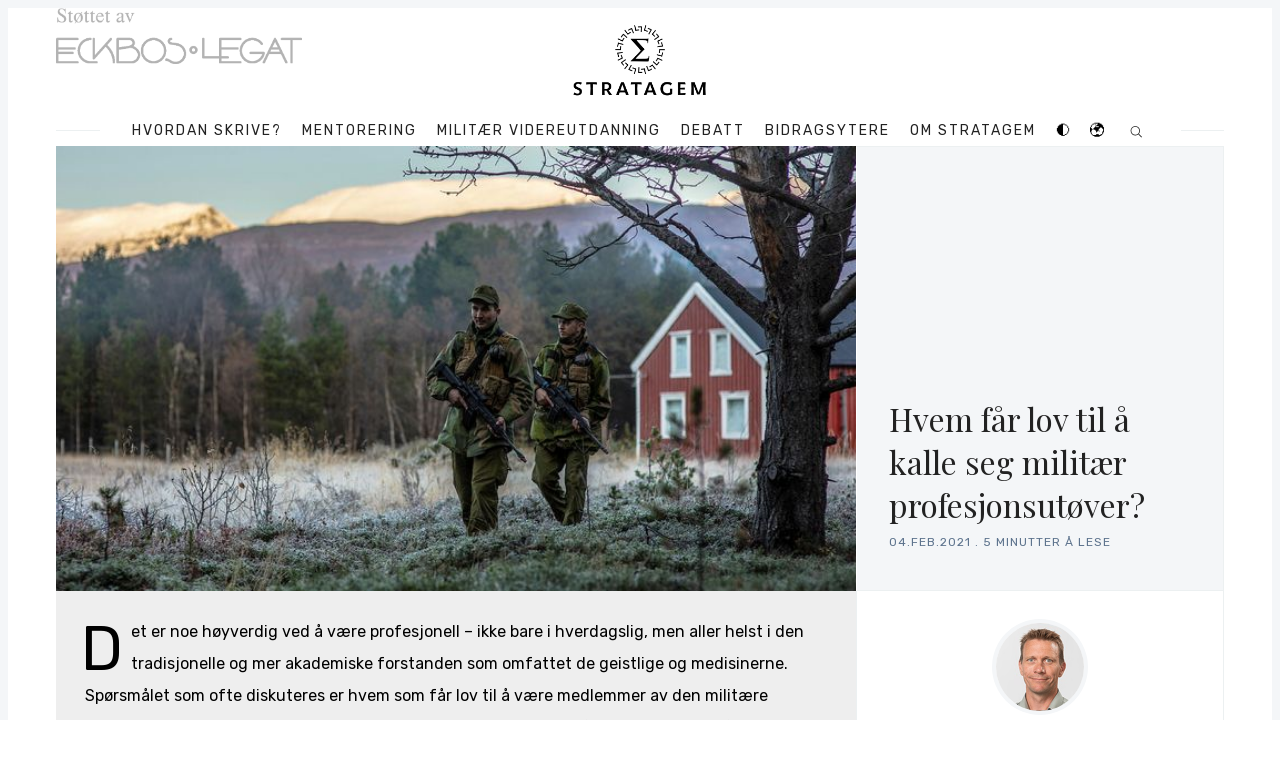

--- FILE ---
content_type: text/html; charset=utf-8
request_url: https://www.stratagem.no/hvem-far-lov-til-a-kalle-seg-militaer-profesjonsutover/
body_size: 26285
content:
<!doctype html>
<html lang='no'>
<head>
  <meta charset='utf-8'>
  <meta http-equiv='X-UA-Compatible' content='IE=edge'>

  <title>Hvem får lov til å kalle seg militær profesjonsutøver?</title>
  <meta name='viewport' content='width=device-width, initial-scale=1.0'>

  
<link rel='preconnect' href='https://fonts.gstatic.com'>

<link rel='preconnect' href='https://fonts.gstatic.com' crossorigin>

<link rel='preload' as='style' href='https://fonts.googleapis.com/css2?family=Rubik:wght@400;500;700&display=swap'>
<link rel='preload' as='style' href='https://fonts.googleapis.com/css2?family=Playfair+Display&display=swap'>

<link rel='stylesheet' href='https://fonts.googleapis.com/css2?family=Rubik:wght@400;500;700&display=swap' media='print' onload="this.media='all'">
<link rel='stylesheet' href='https://fonts.googleapis.com/css2?family=Playfair+Display&display=swap' media='print' onload="this.media='all'">

<noscript>
  <link rel='stylesheet' href='https://fonts.googleapis.com/css2?family=Rubik:wght@400;500;700&display=swap'>
  <link rel='stylesheet' href='https://fonts.googleapis.com/css2?family=Playfair+Display&display=swap'>
</noscript>  <style>
    @charset "UTF-8";

    :root {
        --background: #fff;
        --background-border: #f4f6f8;
        --text-color: #222;
        --misc-color-1: #b70038;
        --misc-color-2: #ecf0f1;
        --misc-color-3: #5d738d;
        --misc-color-4: #1da1f2;
        --misc-color-5: #3b5998;
        --misc-color-6: #0077b5;
        --misc-color-7: #bd081c;
        --misc-color-8: #778da6;
        --invert: 1;
    }

    @media (prefers-color-scheme: dark) {
        :root {
            --background: #263238;
            --background-border: #212a2e;
            --text-color: #fff;
            --misc-color-1: #fff;
            --misc-color-2: #333f44;
            --misc-color-3: #738a94;
            --misc-color-4: #fff;
            --misc-color-5: #fff;
            --misc-color-6: #fff;
            --misc-color-7: #fff;
            --misc-color-8: #90a2aa;
            --invert: 0;
        }

    }

    .dark-mode {
        --background: #263238;
        --background-border: #212a2e;
        --text-color: #fff;
        --misc-color-1: #fff;
        --misc-color-2: #333f44;
        --misc-color-3: #738a94;
        --misc-color-4: #fff;
        --misc-color-5: #fff;
        --misc-color-6: #fff;
        --misc-color-7: #fff;
        --misc-color-8: #90a2aa;
        --invert: 0;
    }

    div.c-logo:nth-child(2)>a:nth-child(1)>img:nth-child(1) {
        filter: invert(var(--invert));
    }

    #colorswitch,
    #translateButton {
        padding: 0;
        margin: 0;
        background: 0;
        border: 0;
    }

    #google_translate_element {
        margin: auto;
        width: 10rem;
    }

    #google_translate_element * {
        color: var(--text-color) !important;
        background-color: var(--background) !important;
    }

    html {
        -webkit-box-sizing: border-box;
        box-sizing: border-box
    }

    *,
    :after,
    :before {
        -webkit-box-sizing: inherit;
        box-sizing: inherit
    }

    /*! normalize.css v5.0.0 | MIT License | github.com/necolas/normalize.css */
    html {
        font-family: sans-serif;
        line-height: 1.15;
        -ms-text-size-adjust: 100%;
        -webkit-text-size-adjust: 100%
    }

    body {
        margin: 0
    }

    article,
    aside,
    footer,
    header,
    nav,
    section {
        display: block
    }

    h1 {
        font-size: 2em;
        margin: .67em 0
    }

    figcaption,
    figure,
    main {
        display: block
    }

    figure {
        margin: 1em 40px
    }

    hr {
        -webkit-box-sizing: content-box;
        box-sizing: content-box;
        height: 0;
        overflow: visible
    }

    pre {
        font-family: monospace, monospace;
        font-size: 1em
    }

    a {
        background-color: transparent;
        -webkit-text-decoration-skip: objects
    }

    a:active,
    a:hover {
        outline-width: 0
    }

    abbr[title] {
        border-bottom: none;
        text-decoration: underline;
        -webkit-text-decoration: underline dotted;
        text-decoration: underline dotted
    }

    b,
    strong {
        font-weight: inherit
    }

    b,
    strong {
        font-weight: bolder
    }

    code,
    kbd,
    samp {
        font-family: monospace, monospace;
        font-size: 1em
    }

    dfn {
        font-style: italic
    }

    mark {
        background-color: #ff0;
        color: #000
    }

    small {
        font-size: 80%
    }

    sub,
    sup {
        font-size: 75%;
        line-height: 0;
        position: relative;
        vertical-align: baseline
    }

    sub {
        bottom: -.25em
    }

    sup {
        top: -.5em
    }

    audio,
    video {
        display: inline-block
    }

    audio:not([controls]) {
        display: none;
        height: 0
    }

    img {
        border-style: none
    }

    svg:not(:root) {
        overflow: hidden
    }

    button,
    input,
    optgroup,
    select,
    textarea {
        font-family: sans-serif;
        font-size: 100%;
        line-height: 1.15;
        margin: 0
    }

    button,
    input {
        overflow: visible
    }

    button,
    select {
        text-transform: none
    }

    [type=reset],
    [type=submit],
    button,
    html [type=button] {
        -webkit-appearance: button
    }

    [type=button]::-moz-focus-inner,
    [type=reset]::-moz-focus-inner,
    [type=submit]::-moz-focus-inner,
    button::-moz-focus-inner {
        border-style: none;
        padding: 0
    }

    [type=button]:-moz-focusring,
    [type=reset]:-moz-focusring,
    [type=submit]:-moz-focusring,
    button:-moz-focusring {
        outline: 1px dotted ButtonText
    }

    fieldset {
        border: 1px solid silver;
        margin: 0 2px;
        padding: .35em .625em .75em
    }

    legend {
        -webkit-box-sizing: border-box;
        box-sizing: border-box;
        color: inherit;
        display: table;
        max-width: 100%;
        padding: 0;
        white-space: normal
    }

    progress {
        display: inline-block;
        vertical-align: baseline
    }

    textarea {
        overflow: auto
    }

    [type=checkbox],
    [type=radio] {
        -webkit-box-sizing: border-box;
        box-sizing: border-box;
        padding: 0
    }

    [type=number]::-webkit-inner-spin-button,
    [type=number]::-webkit-outer-spin-button {
        height: auto
    }

    [type=search] {
        -webkit-appearance: textfield;
        outline-offset: -2px
    }

    [type=search]::-webkit-search-cancel-button,
    [type=search]::-webkit-search-decoration {
        -webkit-appearance: none
    }

    ::-webkit-file-upload-button {
        -webkit-appearance: button;
        font: inherit
    }

    details,
    menu {
        display: block
    }

    summary {
        display: list-item
    }

    canvas {
        display: inline-block
    }

    template {
        display: none
    }

    [hidden] {
        display: none
    }

    blockquote,
    body,
    dd,
    dl,
    fieldset,
    figure,
    h1,
    h2,
    h3,
    h4,
    h5,
    h6,
    hr,
    legend,
    ol,
    p,
    pre,
    ul {
        margin: 0;
        padding: 0
    }

    li>ol,
    li>ul {
        margin-bottom: 0
    }

    table {
        border-collapse: collapse;
        border-spacing: 0
    }

    .tooltipped {
        position: relative
    }

    .tooltipped::after {
        position: absolute;
        z-index: 1000000;
        display: none;
        padding: .5em .75em;
        font: normal normal 11px/1.5 -apple-system, BlinkMacSystemFont, "Segoe UI", Helvetica, Arial, sans-serif, "Apple Color Emoji", "Segoe UI Emoji";
        -webkit-font-smoothing: subpixel-antialiased;
        color: var(--background);
        text-align: center;
        text-decoration: none;
        text-shadow: none;
        text-transform: none;
        letter-spacing: normal;
        word-wrap: break-word;
        white-space: pre;
        pointer-events: none;
        content: attr(aria-label);
        background: #1b1f23;
        border-radius: 6px;
        opacity: 0
    }

    .tooltipped::before {
        position: absolute;
        z-index: 1000001;
        display: none;
        width: 0;
        height: 0;
        color: #1b1f23;
        pointer-events: none;
        content: "";
        border: 6px solid transparent;
        opacity: 0
    }

    @-webkit-keyframes tooltip-appear {
        from {
            opacity: 0
        }

        to {
            opacity: 1
        }
    }

    @keyframes tooltip-appear {
        from {
            opacity: 0
        }

        to {
            opacity: 1
        }
    }

    .tooltipped:active::after,
    .tooltipped:active::before,
    .tooltipped:focus::after,
    .tooltipped:focus::before,
    .tooltipped:hover::after,
    .tooltipped:hover::before {
        display: inline-block;
        text-decoration: none;
        -webkit-animation-name: tooltip-appear;
        animation-name: tooltip-appear;
        -webkit-animation-duration: .1s;
        animation-duration: .1s;
        -webkit-animation-fill-mode: forwards;
        animation-fill-mode: forwards;
        -webkit-animation-timing-function: ease-in;
        animation-timing-function: ease-in;
        -webkit-animation-delay: .4s;
        animation-delay: .4s
    }

    .tooltipped-no-delay:active::after,
    .tooltipped-no-delay:active::before,
    .tooltipped-no-delay:focus::after,
    .tooltipped-no-delay:focus::before,
    .tooltipped-no-delay:hover::after,
    .tooltipped-no-delay:hover::before {
        -webkit-animation-delay: 0s;
        animation-delay: 0s
    }

    .tooltipped-multiline:active::after,
    .tooltipped-multiline:focus::after,
    .tooltipped-multiline:hover::after {
        display: table-cell
    }

    .tooltipped-s::after,
    .tooltipped-se::after,
    .tooltipped-sw::after {
        top: 100%;
        right: 50%;
        margin-top: 6px
    }

    .tooltipped-s::before,
    .tooltipped-se::before,
    .tooltipped-sw::before {
        top: auto;
        right: 50%;
        bottom: -7px;
        margin-right: -6px;
        border-bottom-color: #1b1f23
    }

    .tooltipped-se::after {
        right: auto;
        left: 50%;
        margin-left: -16px
    }

    .tooltipped-sw::after {
        margin-right: -16px
    }

    .tooltipped-n::after,
    .tooltipped-ne::after,
    .tooltipped-nw::after {
        right: 50%;
        bottom: 100%;
        margin-bottom: 6px
    }

    .tooltipped-n::before,
    .tooltipped-ne::before,
    .tooltipped-nw::before {
        top: -7px;
        right: 50%;
        bottom: auto;
        margin-right: -6px;
        border-top-color: #1b1f23
    }

    .tooltipped-ne::after {
        right: auto;
        left: 50%;
        margin-left: -16px
    }

    .tooltipped-nw::after {
        margin-right: -16px
    }

    .tooltipped-n::after,
    .tooltipped-s::after {
        -webkit-transform: translateX(50%);
        transform: translateX(50%)
    }

    .tooltipped-w::after {
        right: 100%;
        bottom: 50%;
        margin-right: 6px;
        -webkit-transform: translateY(50%);
        transform: translateY(50%)
    }

    .tooltipped-w::before {
        top: 50%;
        bottom: 50%;
        left: -7px;
        margin-top: -6px;
        border-left-color: #1b1f23
    }

    .tooltipped-e::after {
        bottom: 50%;
        left: 100%;
        margin-left: 6px;
        -webkit-transform: translateY(50%);
        transform: translateY(50%)
    }

    .tooltipped-e::before {
        top: 50%;
        right: -7px;
        bottom: 50%;
        margin-top: -6px;
        border-right-color: #1b1f23
    }

    .tooltipped-align-right-1::after,
    .tooltipped-align-right-2::after {
        right: 0;
        margin-right: 0
    }

    .tooltipped-align-right-1::before {
        right: 10px
    }

    .tooltipped-align-right-2::before {
        right: 15px
    }

    .tooltipped-align-left-1::after,
    .tooltipped-align-left-2::after {
        left: 0;
        margin-left: 0
    }

    .tooltipped-align-left-1::before {
        left: 5px
    }

    .tooltipped-align-left-2::before {
        left: 10px
    }

    .tooltipped-multiline::after {
        width: -webkit-max-content;
        width: -moz-max-content;
        width: max-content;
        max-width: 250px;
        word-wrap: break-word;
        white-space: pre-line;
        border-collapse: separate
    }

    .tooltipped-multiline.tooltipped-n::after,
    .tooltipped-multiline.tooltipped-s::after {
        right: auto;
        left: 50%;
        -webkit-transform: translateX(-50%);
        transform: translateX(-50%)
    }

    .tooltipped-multiline.tooltipped-e::after,
    .tooltipped-multiline.tooltipped-w::after {
        right: 100%
    }

    @media screen and (min-width:0\0) {
        .tooltipped-multiline::after {
            width: 250px
        }
    }

    .tooltipped-sticky::after,
    .tooltipped-sticky::before {
        display: inline-block
    }

    .tooltipped-sticky.tooltipped-multiline::after {
        display: table-cell
    }

    img[data-action=zoom] {
        cursor: pointer;
        cursor: -webkit-zoom-in;
        cursor: -moz-zoom-in
    }

    .zoom-img,
    .zoom-img-wrap {
        position: relative;
        z-index: 666;
        -webkit-transition: all .3s;
        transition: all .3s
    }

    img.zoom-img {
        cursor: pointer;
        cursor: -webkit-zoom-out;
        cursor: -moz-zoom-out
    }

    .zoom-overlay {
        z-index: 420;
        background: var(--background);
        position: fixed;
        top: 0;
        left: 0;
        right: 0;
        bottom: 0;
        pointer-events: none;
        filter: "alpha(opacity=0)";
        opacity: 0;
        -webkit-transition: opacity .3s;
        transition: opacity .3s
    }

    .zoom-overlay-open .zoom-overlay {
        filter: "alpha(opacity=100)";
        opacity: 1
    }

    .zoom-overlay-open,
    .zoom-overlay-transitioning {
        cursor: default
    }

    @-webkit-keyframes spin {
        100% {
            -webkit-transform: rotate(360deg);
            transform: rotate(360deg)
        }
    }

    @keyframes spin {
        100% {
            -webkit-transform: rotate(360deg);
            transform: rotate(360deg)
        }
    }

    .icon {
        position: relative;
        display: inline-block;
        width: 25px;
        height: 25px;
        overflow: hidden;
        fill: currentColor
    }

    .icon__cnt {
        width: 100%;
        height: 100%;
        background: inherit;
        fill: inherit;
        pointer-events: none;
        -webkit-transform: translateX(0);
        transform: translateX(0);
        -ms-transform: translate(.5px, -.3px)
    }

    .icon--m {
        width: 50px;
        height: 50px
    }

    .icon--l {
        width: 100px;
        height: 100px
    }

    .icon--xl {
        width: 150px;
        height: 150px
    }

    .icon--xxl {
        width: 200px;
        height: 200px
    }

    .icon__spinner {
        position: absolute;
        top: 0;
        left: 0;
        width: 100%;
        height: 100%
    }

    .icon--ei-spinner .icon__spinner,
    .icon--ei-spinner-2 .icon__spinner {
        -webkit-animation: spin 1s steps(12) infinite;
        animation: spin 1s steps(12) infinite
    }

    .icon--ei-spinner-3 .icon__spinner {
        -webkit-animation: spin 1.5s linear infinite;
        animation: spin 1.5s linear infinite
    }

    .icon--ei-sc-facebook {
        fill: var(--misc-color-5)
    }

    .icon--ei-sc-github {
        fill: #333
    }

    .icon--ei-sc-google-plus {
        fill: #dd4b39
    }

    .icon--ei-sc-instagram {
        fill: #3f729b
    }

    .icon--ei-sc-linkedin {
        fill: #0976b4
    }

    .icon--ei-sc-odnoklassniki {
        fill: #ed812b
    }

    .icon--ei-sc-skype {
        fill: #00aff0
    }

    .icon--ei-sc-soundcloud {
        fill: #f80
    }

    .icon--ei-sc-tumblr {
        fill: #35465c
    }

    .icon--ei-sc-twitter {
        fill: #55acee
    }

    .icon--ei-sc-vimeo {
        fill: #1ab7ea
    }

    .icon--ei-sc-vk {
        fill: #45668e
    }

    .icon--ei-sc-youtube {
        fill: #e52d27
    }

    .icon--ei-sc-pinterest {
        fill: var(--misc-color-7)
    }

    .icon--ei-sc-telegram {
        fill: #08c
    }

    code[class*=language-],
    pre[class*=language-] {
        color: #000;
        background: 0 0;
        text-shadow: 0 1px var(--background);
        font-family: Consolas, Monaco, "Andale Mono", "Ubuntu Mono", monospace;
        font-size: 1em;
        text-align: left;
        white-space: pre;
        word-spacing: normal;
        word-break: normal;
        word-wrap: normal;
        line-height: 1.5;
        -moz-tab-size: 4;
        -o-tab-size: 4;
        tab-size: 4;
        -webkit-hyphens: none;
        -ms-hyphens: none;
        hyphens: none
    }

    code[class*=language-] ::-moz-selection,
    code[class*=language-]::-moz-selection,
    pre[class*=language-] ::-moz-selection,
    pre[class*=language-]::-moz-selection {
        text-shadow: none;
        background: #b3d4fc
    }

    code[class*=language-] ::selection,
    code[class*=language-]::selection,
    pre[class*=language-] ::selection,
    pre[class*=language-]::selection {
        text-shadow: none;
        background: #b3d4fc
    }

    @media print {

        code[class*=language-],
        pre[class*=language-] {
            text-shadow: none
        }
    }

    pre[class*=language-] {
        padding: 1em;
        margin: .5em 0;
        overflow: auto
    }

    :not(pre)>code[class*=language-],
    pre[class*=language-] {
        background: #f5f2f0
    }

    :not(pre)>code[class*=language-] {
        padding: .1em;
        border-radius: .3em;
        white-space: normal
    }

    .token.cdata,
    .token.comment,
    .token.doctype,
    .token.prolog {
        color: #708090
    }

    .token.punctuation {
        color: #999
    }

    .token.namespace {
        opacity: .7
    }

    .token.boolean,
    .token.constant,
    .token.deleted,
    .token.number,
    .token.property,
    .token.symbol,
    .token.tag {
        color: #905
    }

    .token.attr-name,
    .token.builtin,
    .token.char,
    .token.inserted,
    .token.selector,
    .token.string {
        color: #690
    }

    .language-css .token.string,
    .style .token.string,
    .token.entity,
    .token.operator,
    .token.url {
        color: #9a6e3a;
        background: hsla(0, 0%, 100%, .5)
    }

    .token.atrule,
    .token.attr-value,
    .token.keyword {
        color: #07a
    }

    .token.class-name,
    .token.function {
        color: #dd4a68
    }

    .token.important,
    .token.regex,
    .token.variable {
        color: #e90
    }

    .token.bold,
    .token.important {
        font-weight: 700
    }

    .token.italic {
        font-style: italic
    }

    .token.entity {
        cursor: help
    }

    .zoom-overlay {
        background-color: var(--background)
    }

    body {
        color: var(--text-color);
        font-size: 16px;
        font-family: Rubik, Helvetica, Arial, sans-serif;
        line-height: 32px;
        background-color: var(--background);
        border: 4px solid var(--background-border);
        -webkit-font-smoothing: antialiased;
        -moz-osx-font-smoothing: grayscale
    }

    @media (min-width:40em) {
        body {
            border: 8px solid var(--background-border)
        }
    }

    a {
        text-decoration: none;
        color: var(--text-color);
        -webkit-transition: .5s;
        transition: .5s
    }

    a:active,
    a:focus,
    a:hover {
        color: var(--misc-color-1);
        text-decoration: none
    }

    img {
        height: auto;
        display: block;
        max-width: 100%;
        font-style: italic
    }

    hr {
        height: 1px;
        margin: 32px 0;
        border: 0;
        background-color: var(--misc-color-2)
    }

    h1,
    h2,
    h3,
    h4,
    h5,
    h6 {
        font-weight: inherit;
        line-height: initial
    }

    h1 {
        font-size: 32px
    }

    h2 {
        font-size: 28px
    }

    h3 {
        font-size: 24px
    }

    h4 {
        font-size: 20px
    }

    h5 {
        font-size: 18px
    }

    h6 {
        font-size: 16px
    }

    b,
    strong {
        font-weight: 700
    }

    blockquote {
        padding-left: 16px;
        border-left: 4px solid var(--misc-color-1);
        font-style: italic;
        font-family: "Playfair Display", serif;
        font-size: 20px
    }

    blockquote p {
        margin-bottom: 0
    }

    pre {
        padding: 32px
    }

    code,
    pre {
        overflow: auto;
        white-space: pre-wrap;
        word-wrap: break-word;
        word-break: break-all;
        font-family: Courier, monospace;
        font-size: 16px;
        background-color: var(--background-border)
    }

    li code,
    p code {
        padding: 3px 6px
    }

    pre[class*=language-] {
        padding: 32px;
        margin-bottom: 24px
    }

    code[class*=language-],
    pre[class*=language-] {
        white-space: pre-wrap;
        word-break: break-all;
        line-height: inherit
    }

    input[type=color],
    input[type=date],
    input[type=datetime-local],
    input[type=datetime],
    input[type=email],
    input[type=month],
    input[type=number],
    input[type=password],
    input[type=search],
    input[type=tel],
    input[type=text],
    input[type=time],
    input[type=url],
    input[type=week],
    select,
    textarea {
        width: 100%;
        display: block;
        padding: 16px;
        margin-bottom: 16px;
        border: 1px solid var(--misc-color-2);
        border-radius: 0;
        line-height: initial;
        background-color: var(--background);
        font-size: 16px;
        font-family: Rubik, Helvetica, Arial, sans-serif
    }

    table {
        width: 100%;
        max-width: 100%
    }

    table td,
    table th {
        padding: 16px;
        text-align: left;
        vertical-align: top;
        border-top: 1px solid var(--misc-color-2);
        font-weight: 400
    }

    table thead th {
        font-weight: 500;
        text-transform: uppercase;
        font-size: 14px;
        vertical-align: bottom;
        border-bottom: 2px solid var(--misc-color-2)
    }

    table tbody+tbody {
        border-top: 2px solid var(--misc-color-2)
    }

    .responsive-table {
        display: block;
        width: 100%;
        overflow-x: auto
    }

    dd,
    ol,
    ul {
        margin-left: 16px
    }

    .o-grid {
        margin: 0 auto;
        max-width: 1200px
    }

    .o-grid::before {
        display: table;
        content: ""
    }

    .o-grid::after {
        display: table;
        clear: both;
        content: ""
    }

    @media (min-width:40em) {
        .o-grid {
            display: -webkit-box;
            display: -ms-flexbox;
            display: flex;
            -ms-flex-wrap: wrap;
            flex-wrap: wrap
        }
    }

    .o-grid .o-grid {
        margin-right: -16px;
        margin-left: -16px;
        padding: 0
    }

    .o-grid--full {
        max-width: 100vw
    }

    .o-grid__col {
        padding-right: 16px;
        padding-left: 16px
    }

    @media (min-width:40em) {
        .o-grid__col {
            -webkit-box-flex: 1;
            -ms-flex-positive: 1;
            flex-grow: 1
        }
    }

    .o-grid__col--1-3-s {
        width: 33.3333333333%
    }

    .o-grid__col--2-3-s {
        width: 66.6666666667%
    }

    .o-grid__col--1-4-s {
        width: 25%
    }

    .o-grid__col--2-4-s {
        width: 50%
    }

    .o-grid__col--3-4-s {
        width: 75%
    }

    .o-grid__col--4-4-s {
        width: 100%
    }

    @media (min-width:40em) {
        .o-grid__col--1-3-m {
            width: 33.3333333333%
        }

        .o-grid__col--2-3-m {
            width: 66.6666666667%
        }

        .o-grid__col--1-4-m {
            width: 25%
        }

        .o-grid__col--2-4-m {
            width: 50%
        }

        .o-grid__col--3-4-m {
            width: 75%
        }

        .o-grid__col--4-4-m {
            width: 100%
        }
    }

    @media (min-width:64em) {
        .o-grid__col--1-3-l {
            width: 33.3333333333%
        }

        .o-grid__col--2-3-l {
            width: 66.6666666667%
        }

        .o-grid__col--1-4-l {
            width: 25%
        }

        .o-grid__col--2-4-l {
            width: 50%
        }

        .o-grid__col--3-4-l {
            width: 75%
        }

        .o-grid__col--4-4-l {
            width: 100%
        }
    }

    .o-grid__col--full {
        width: 100%
    }

    .o-grid__col--center {
        margin: 0 auto;
        -webkit-box-flex: initial;
        -ms-flex-positive: initial;
        flex-grow: initial
    }

    .o-grid__col--end {
        margin-left: auto
    }

    .o-grid__col--initial-grow {
        -webkit-box-flex: initial;
        -ms-flex-positive: initial;
        flex-grow: initial
    }

    .c-off-canvas-container {
        display: -webkit-box;
        display: -ms-flexbox;
        display: flex;
        min-height: 100vh;
        -webkit-box-orient: vertical;
        -webkit-box-direction: normal;
        -ms-flex-direction: column;
        flex-direction: column
    }

    .c-off-canvas-container .o-wrapper {
        -webkit-box-flex: 1;
        -ms-flex: 1 0 auto;
        flex: 1 0 auto
    }

    .o-plain-list {
        margin: 0;
        padding: 0;
        list-style: none
    }

    .c-header {
        position: relative;
        padding: 32px 0
    }

    @media (min-width:40em) {
        .c-header {
            padding: 48px 0
        }
    }

    @media (min-width:64em) {
        .c-header {
            padding: 64px 0
        }
    }

    @media (min-width:40em) {
        .c-logo {
            margin: 0 auto;
            text-align: center;
            margin-bottom: 32px
        }
    }

    .c-logo__link {
        display: block;
        color: var(--misc-color-1);
        font-family: "Playfair Display", serif;
        font-size: 24px;
        -webkit-transition: color .5s ease-in-out;
        transition: color .5s ease-in-out
    }

    @media (min-width:40em) {
        .c-logo__link {
            font-size: 38px
        }
    }

    .c-logo__img {
        max-height: 32px
    }

    @media (min-width:40em) {
        .c-logo__img {
            margin: 0 auto;
            max-height: 64px
        }
    }

    @media (min-width:64em) {
        .c-logo__img {
            max-height: 96px
        }
    }

    @media (min-width:40em) {
        .c-nav {
            position: relative;
            z-index: 1;
            display: inline-block;
            line-height: 1;
            background-color: var(--background);
            padding: 0 32px
        }

        .c-nav-wrap {
            text-align: center
        }

        .c-nav-wrap:after {
            content: "";
            position: absolute;
            height: 1px;
            background-color: var(--misc-color-2);
            width: 100%;
            top: 50%;
            left: 0
        }
    }

    .c-nav__item {
        display: block;
        font-size: 14px;
        letter-spacing: 2px;
        text-transform: uppercase
    }

    @media (min-width:40em) {
        .c-nav__item:not(:last-child) {
            margin-right: 8px
        }
    }

    @media (min-width:64em) {
        .c-nav__item:not(:last-child) {
            margin-right: 16px
        }
    }

    @media (min-width:40em) {
        .c-nav__item {
            display: inline-block
        }
    }

    .c-nav__link {
        display: block;
        -webkit-transition: .5s;
        transition: .5s
    }

    @media (max-width:39.99em) {
        .c-nav__link {
            padding: 4px 0
        }
    }

    .c-nav__link--current {
        color: var(--misc-color-1)
    }

    .home-template .c-nav__link--current:not(:hover) {
        color: var(--text-color)
    }

    .c-nav__link:active,
    .c-nav__link:focus,
    .c-nav__link:hover {
        color: var(--misc-color-1)
    }

    .c-nav__icon {
        vertical-align: middle
    }

    .c-search {
        position: fixed;
        top: 0;
        right: 0;
        bottom: 0;
        left: 0;
        padding-top: 80px;
        background: var(--background);
        z-index: -1;
        opacity: 0;
        -webkit-transform: scale(.96);
        transform: scale(.96);
        -webkit-transition: opacity 250ms cubic-bezier(.8, 0, .55, .94), z-index 250ms step-end, -webkit-transform 250ms cubic-bezier(.694, 0, .335, 1);
        transition: opacity 250ms cubic-bezier(.8, 0, .55, .94), z-index 250ms step-end, -webkit-transform 250ms cubic-bezier(.694, 0, .335, 1);
        transition: transform 250ms cubic-bezier(.694, 0, .335, 1), opacity 250ms cubic-bezier(.8, 0, .55, .94), z-index 250ms step-end;
        transition: transform 250ms cubic-bezier(.694, 0, .335, 1), opacity 250ms cubic-bezier(.8, 0, .55, .94), z-index 250ms step-end, -webkit-transform 250ms cubic-bezier(.694, 0, .335, 1)
    }

    @media (min-width:40em) {
        .c-search {
            padding-top: 64px
        }
    }

    .c-search.is-active {
        z-index: 10;
        opacity: 1;
        -webkit-transform: scale(1);
        transform: scale(1);
        -webkit-transition: opacity 250ms cubic-bezier(.8, 0, .55, .94), z-index 250ms step-start, -webkit-transform 250ms cubic-bezier(.8, 0, .55, .94);
        transition: opacity 250ms cubic-bezier(.8, 0, .55, .94), z-index 250ms step-start, -webkit-transform 250ms cubic-bezier(.8, 0, .55, .94);
        transition: transform 250ms cubic-bezier(.8, 0, .55, .94), opacity 250ms cubic-bezier(.8, 0, .55, .94), z-index 250ms step-start;
        transition: transform 250ms cubic-bezier(.8, 0, .55, .94), opacity 250ms cubic-bezier(.8, 0, .55, .94), z-index 250ms step-start, -webkit-transform 250ms cubic-bezier(.8, 0, .55, .94)
    }

    .c-search__form {
        display: -webkit-box;
        display: -ms-flexbox;
        display: flex;
        -webkit-box-pack: center;
        -ms-flex-pack: center;
        justify-content: center;
        -webkit-box-align: center;
        -ms-flex-align: center;
        align-items: center;
        position: relative;
        margin-left: 16px;
        padding-right: 16px
    }

    .c-search__icon {
        position: absolute;
        left: 16px;
        fill: var(--misc-color-3);
        width: 32px;
        height: 32px
    }

    .c-search__input[type=search] {
        width: 100%;
        margin-bottom: 0;
        padding-left: 56px;
        font-weight: 300;
        font-size: 19px;
        border: 0;
        color: var(--text-color);
        -webkit-appearance: none;
        background-color: var(--background-border);
        border-radius: 4px
    }

    .c-search__input[type=search]::-webkit-input-placeholder {
        opacity: 1;
        color: var(--misc-color-3)
    }

    .c-search__input[type=search]::-moz-placeholder {
        opacity: 1;
        color: var(--misc-color-3)
    }

    .c-search__input[type=search]::-ms-input-placeholder {
        opacity: 1;
        color: var(--misc-color-3)
    }

    .c-search__input[type=search]::placeholder {
        opacity: 1;
        color: var(--misc-color-3)
    }

    @media (min-width:40em) {
        .c-search__input[type=search] {
            font-size: 24px
        }
    }

    .c-search__close {
        display: -webkit-box;
        display: -ms-flexbox;
        display: flex;
        -webkit-box-pack: center;
        -ms-flex-pack: center;
        justify-content: center;
        -webkit-box-align: center;
        -ms-flex-align: center;
        align-items: center;
        position: absolute;
        top: 16px;
        right: 32px;
        width: 48px;
        height: 48px;
        cursor: pointer;
        border-radius: 100%;
        background-color: var(--background-border)
    }

    @media (min-width:40em) {
        .c-search__close {
            top: 32px
        }
    }

    .c-search__close .icon {
        fill: var(--misc-color-3);
        -webkit-transition: .5s;
        transition: .5s
    }

    .c-search__close:hover .icon {
        fill: var(--text-color);
        -webkit-transform: rotate(90deg);
        transform: rotate(90deg)
    }

    .c-search-results {
        display: none;
        height: calc(100vh - 168px);
        overflow: auto;
        white-space: normal;
        margin-top: 16px;
        margin-left: 16px;
        padding-right: 16px;
        counter-reset: search
    }

    @media (min-width:40em) {
        .c-search-results {
            height: calc(100vh - 160px)
        }
    }

    .c-search-result {
        display: -webkit-box;
        display: -ms-flexbox;
        display: flex;
        -webkit-box-align: center;
        -ms-flex-align: center;
        align-items: center;
        line-height: 1;
        padding: 16px 16px 16px 32px;
        background-color: var(--background-border);
        border-radius: 4px
    }

    .c-search-result:not(:last-child) {
        margin-bottom: 16px
    }

    .c-search-result:before {
        counter-increment: search;
        content: counter(search) ". ";
        position: relative;
        left: -16px;
        font-size: 19px;
        font-style: italic;
        font-family: "Playfair Display", serif;
        color: var(--misc-color-1)
    }

    .c-search-result__media {
        margin-left: 16px;
        background-color: var(--background-border)
    }

    .c-search-result__content {
        -webkit-box-flex: 1;
        -ms-flex: 1;
        flex: 1
    }

    .c-search-result__image {
        display: block;
        width: 64px;
        height: 48px;
        background-repeat: no-repeat;
        background-position: center;
        background-size: cover;
        background-color: var(--background)
    }

    .c-search-result__title {
        margin-bottom: 8px;
        font-size: 14px;
        font-weight: 500
    }

    .c-search-result__date {
        line-height: 1;
        font-size: 12px;
        color: var(--misc-color-3);
        text-transform: uppercase;
        letter-spacing: 1px
    }

    .c-off-canvas-toggle {
        position: absolute;
        top: 40px;
        right: 20px;
        z-index: 10;
        height: 24px;
        width: 24px;
        cursor: pointer
    }

    @media (min-width:40em) {
        .c-off-canvas-toggle {
            display: none
        }
    }

    .c-off-canvas-toggle__icon {
        position: absolute;
        left: 0;
        height: 1px;
        width: 25px;
        background: var(--text-color);
        cursor: pointer
    }

    .c-off-canvas-toggle__icon:after,
    .c-off-canvas-toggle__icon:before {
        content: "";
        display: block;
        height: 100%;
        background-color: inherit;
        -webkit-transition: .5s;
        transition: .5s
    }

    .c-off-canvas-toggle__icon:before {
        -webkit-transform: translateY(16px);
        transform: translateY(16px)
    }

    .c-off-canvas-toggle__icon:after {
        -webkit-transform: translateY(7px);
        transform: translateY(7px)
    }

    .c-off-canvas-toggle--close .c-off-canvas-toggle__icon {
        height: 2px;
        background-color: transparent
    }

    .c-off-canvas-toggle--close .c-off-canvas-toggle__icon:after,
    .c-off-canvas-toggle--close .c-off-canvas-toggle__icon:before {
        position: relative;
        visibility: visible;
        background: var(--text-color)
    }

    .c-off-canvas-toggle--close .c-off-canvas-toggle__icon:before {
        top: 11px;
        -webkit-transform: rotate(-45deg);
        transform: rotate(-45deg)
    }

    .c-off-canvas-toggle--close .c-off-canvas-toggle__icon:after {
        top: 9px;
        -webkit-transform: rotate(45deg);
        transform: rotate(45deg)
    }

    @media (max-width:39.99em) {
        .c-off-canvas-toggle--close {
            top: 32px
        }
    }

    @media (min-width:40em) {
        .c-off-canvas-content {
            position: relative
        }
    }

    @media (max-width:39.99em) {

        body,
        html {
            height: 100%;
            overflow-x: hidden
        }

        .c-off-canvas-content {
            position: fixed;
            top: 0;
            right: -4px;
            z-index: 1;
            width: 300px;
            height: 100vh;
            overflow-y: auto;
            padding: 32px 40px;
            background-color: var(--background);
            -webkit-transform: translate3d(300px, 0, 0);
            transform: translate3d(300px, 0, 0)
        }
    }

    @media screen and (max-width:39.99em) and (-ms-high-contrast:active),
    (max-width:39.99em) and (-ms-high-contrast:none) {
        .c-off-canvas-content.is-active {
            right: 308px
        }
    }

    @media (max-width:39.99em) {
        .c-off-canvas-container {
            -webkit-perspective: 1000;
            -webkit-transition: -webkit-transform .5s cubic-bezier(.565, 1.65, .765, .88);
            transition: -webkit-transform .5s cubic-bezier(.565, 1.65, .765, .88);
            transition: transform .5s cubic-bezier(.565, 1.65, .765, .88);
            transition: transform .5s cubic-bezier(.565, 1.65, .765, .88), -webkit-transform .5s cubic-bezier(.565, 1.65, .765, .88)
        }

        .c-off-canvas-container.is-active {
            -webkit-transform: translate3d(-304px, 0, 0);
            transform: translate3d(-304px, 0, 0)
        }

        .c-off-canvas-container.is-active:after {
            position: fixed;
            top: 0;
            right: 0;
            bottom: 0;
            left: 0;
            content: "";
            background-color: rgba(0, 0, 0, .2)
        }
    }

    .c-archive {
        padding: 32px;
        margin-bottom: 32px;
        background-color: var(--background-border);
        border: 1px solid var(--misc-color-2)
    }

    .c-archive__title {
        margin-bottom: 0;
        font-size: 19px
    }

    .c-archive__description {
        margin-top: 8px;
        margin-bottom: 0;
        font-size: 14px;
        line-height: 22px
    }

    .c-post-card {
        position: relative;
        display: -webkit-box;
        display: -ms-flexbox;
        display: flex;
        width: 100%;
        -webkit-box-orient: vertical;
        -webkit-box-direction: normal;
        -ms-flex-direction: column;
        flex-direction: column;
        margin-bottom: 32px
    }

    .c-post-card-wrap {
        display: -webkit-box;
        display: -ms-flexbox;
        display: flex;
        -webkit-transition: -webkit-transform .5s ease;
        transition: -webkit-transform .5s ease;
        transition: transform .5s ease;
        transition: transform .5s ease, -webkit-transform .5s ease
    }

    .c-post-card--raw {
        -webkit-box-pack: center;
        -ms-flex-pack: center;
        justify-content: center;
        background-color: var(--background-border);
        padding: 40px
    }

    .c-post-card--raw .c-post-card__content {
        -webkit-box-flex: unset;
        -ms-flex-positive: unset;
        flex-grow: unset
    }

    .c-post-card--raw .c-post-card__tags {
        margin-top: 0
    }

    .c-post-card--raw .c-post-card__share {
        top: -4px
    }

    .c-post-card__media {
        overflow: hidden;
        background-color: var(--background-border)
    }

    .c-post-card__image-wrap {
        display: block;
        position: relative;
        padding-top: 75%
    }

    @media (min-width:64em) {
        .home-template .c-post-card-wrap:nth-of-type(1) .c-post-card .c-post-card__image-wrap {
            padding-top: calc(60% - 32px)
        }
    }

    @media (min-width:64em) {
        .home-template .c-post-card-wrap:nth-of-type(2) .c-post-card .c-post-card__image-wrap {
            padding-top: calc(125.2% - 32px)
        }
    }

    .c-post-card__image {
        width: 100%;
        height: 100%;
        position: absolute;
        top: 0;
        -o-object-fit: cover;
        object-fit: cover
    }

    .c-post-card__content {
        -webkit-box-flex: 1;
        -ms-flex-positive: 1;
        flex-grow: 1
    }

    .c-post-card__tags {
        float: left;
        padding-left: 8px;
        margin-top: 20px;
        margin-bottom: 14px;
        border-left: 2px solid var(--misc-color-1);
        line-height: 1;
        font-size: 12px;
        color: var(--misc-color-3);
        text-transform: uppercase;
        letter-spacing: 1px
    }

    .c-post-card__tags a {
        text-transform: uppercase;
        color: var(--misc-color-3);
        margin-right: 4px;
        margin-left: 4px
    }

    .c-post-card__tags a:first-child {
        margin-left: 0
    }

    .c-post-card__tags a:active,
    .c-post-card__tags a:focus,
    .c-post-card__tags a:hover {
        color: var(--text-color)
    }

    .c-post-card__share {
        float: right;
        position: relative;
        top: 14px;
        right: -4px;
        opacity: 0;
        -webkit-transition: all .5s ease-in-out;
        transition: all .5s ease-in-out
    }

    .c-post-card__share-icon {
        width: 20px;
        height: 20px;
        vertical-align: top
    }

    .c-post-card__share-icon-twitter {
        fill: var(--misc-color-4)
    }

    .c-post-card__share-icon-facebook {
        fill: var(--misc-color-5)
    }

    .c-post-card__share-icon-linkedin {
        fill: var(--misc-color-6)
    }

    .c-post-card__share-icon-pinterest {
        fill: var(--misc-color-7)
    }

    .c-post-card__title-link {
        border-bottom: 1px solid transparent;
        -webkit-transition: border-bottom .5s ease-in-out;
        transition: border-bottom .5s ease-in-out
    }

    .c-post-card__title {
        clear: both;
        margin-bottom: 14px;
        font-size: 19px;
        font-weight: 500;
        -webkit-transition: .5s;
        transition: .5s
    }

    .c-post-card__excerpt {
        display: none;
        margin-bottom: 0;
        color: var(--misc-color-3);
        font-size: 14px;
        line-height: 22px
    }

    .c-post-card__meta {
        line-height: 1;
        font-size: 12px;
        color: var(--misc-color-3);
        text-transform: uppercase;
        letter-spacing: 1px
    }

    .c-post-card__author {
        display: inline-block
    }

    .c-post-card__author a {
        color: var(--misc-color-3)
    }

    .c-post-card__author a:active,
    .c-post-card__author a:focus,
    .c-post-card__author a:hover {
        color: var(--text-color)
    }

    .c-post-card__author:before {
        content: "/";
        display: inline-block;
        padding-left: 4px;
        margin-right: 8px
    }

    .c-post-card--featured__icon {
        position: absolute;
        bottom: 16px;
        left: 16px;
        fill: var(--background);
        background-color: rgba(0, 0, 0, .05)
    }

    .c-post-card:active .c-post-card__image-wrap,
    .c-post-card:focus .c-post-card__image-wrap,
    .c-post-card:hover .c-post-card__image-wrap {
        -webkit-transform: scale(1.01);
        transform: scale(1.01)
    }

    .c-post-card:active .c-post-card__image:before,
    .c-post-card:focus .c-post-card__image:before,
    .c-post-card:hover .c-post-card__image:before {
        opacity: .1
    }

    .c-post-card:active .c-post-card__share,
    .c-post-card:focus .c-post-card__share,
    .c-post-card:hover .c-post-card__share {
        opacity: 1
    }

    .c-post-card:active .c-post-card__title-link,
    .c-post-card:focus .c-post-card__title-link,
    .c-post-card:hover .c-post-card__title-link {
        color: var(--text-color);
        border-bottom: 1px solid var(--misc-color-1)
    }

    .c-teaser {
        display: -webkit-box;
        display: -ms-flexbox;
        display: flex;
        -webkit-box-align: center;
        -ms-flex-align: center;
        align-items: center;
        line-height: 1;
        padding-left: 16px;
        padding-top: 16px
    }

    @media (min-width:40em) and (max-width:63.99em) {
        .c-teaser {
            display: block;
            padding-left: 0;
            line-height: inherit
        }
    }

    .c-teaser:not(:last-child) {
        padding-bottom: 16px;
        border-bottom: 1px solid var(--misc-color-2)
    }

    @media (min-width:40em) and (max-width:63.99em) {
        .c-teaser:not(:last-child) {
            padding-top: 8px;
            padding-bottom: 24px
        }
    }

    .c-teaser:first-of-type {
        padding-top: 0
    }

    .c-teaser:before {
        counter-increment: widget;
        content: counter(widget) ". ";
        position: relative;
        left: -16px;
        line-height: 1;
        font-size: 19px;
        font-style: italic;
        font-family: "Playfair Display", serif;
        color: var(--misc-color-1)
    }

    @media (min-width:40em) and (max-width:63.99em) {
        .c-teaser:before {
            left: 0
        }
    }

    .c-teaser__content {
        -webkit-box-flex: 1;
        -ms-flex: 1;
        flex: 1
    }

    .c-teaser__media {
        margin-left: 16px;
        background-color: var(--background-border)
    }

    @media (min-width:40em) and (max-width:63.99em) {
        .c-teaser__media {
            margin-left: 0
        }
    }

    .c-teaser__image {
        width: 64px;
        height: 48px;
        -o-object-fit: cover;
        object-fit: cover
    }

    @media (min-width:40em) and (max-width:63.99em) {
        .c-teaser__image {
            width: 100%;
            height: 100%
        }
    }

    .c-teaser__title {
        margin-bottom: 8px;
        font-size: 14px;
        font-weight: 500
    }

    @media (min-width:40em) and (max-width:63.99em) {
        .c-teaser__title {
            margin-bottom: 0
        }
    }

    .c-teaser__date {
        line-height: 1;
        font-size: 12px;
        color: var(--misc-color-3);
        text-transform: uppercase;
        letter-spacing: 1px
    }

    .c-author-card {
        width: 100%;
        padding: 32px;
        margin-bottom: 32px;
        background-color: var(--background-border);
        border: 1px solid var(--misc-color-2)
    }

    .c-author-card-wrap {
        display: -webkit-box;
        display: -ms-flexbox;
        display: flex
    }

    @media (max-width:39.99em) {
        .c-author-card {
            text-align: center
        }
    }

    @media (min-width:40em) {
        .c-author-card {
            display: -webkit-box;
            display: -ms-flexbox;
            display: flex;
            -webkit-box-align: center;
            -ms-flex-align: center;
            align-items: center
        }
    }

    .c-author-card__media {
        border-radius: 100%;
        background-color: var(--background);
        width: 88px;
        height: 88px
    }

    @media (max-width:39.99em) {
        .c-author-card__media {
            margin: auto;
            margin-bottom: 16px
        }
    }

    @media (min-width:40em) {
        .c-author-card__media {
            margin-right: 32px
        }
    }

    @media (min-width:40em) {
        .c-author-card__content {
            -webkit-box-flex: 1;
            -ms-flex: 1;
            flex: 1
        }
    }

    .c-author-card__image {
        -o-object-fit: cover;
        object-fit: cover;
        border-radius: 100%;
        -webkit-box-shadow: 0 0 0 4px var(--background);
        box-shadow: 0 0 0 4px var(--background);
        width: 88px;
        height: 88px
    }

    @media (max-width:39.99em) {
        .c-author-card__image {
            margin: 0 auto
        }
    }

    .c-author-card__title {
        margin-bottom: 4px;
        font-size: 19px;
        font-weight: 500
    }

    .c-author-card__bio {
        font-size: 14px;
        line-height: 22px
    }

    @media (min-width:40em) {
        .c-author-card__bio {
            margin-bottom: 0
        }
    }

    .c-author-card-links {
        display: -webkit-box;
        display: -ms-flexbox;
        display: flex;
        -ms-flex-wrap: wrap;
        flex-wrap: wrap;
        -webkit-box-align: center;
        -ms-flex-align: center;
        align-items: center;
        margin: 0;
        list-style: none
    }

    @media (max-width:39.99em) {
        .c-author-card-links {
            -webkit-box-pack: center;
            -ms-flex-pack: center;
            justify-content: center
        }
    }

    .c-author-card-links-item {
        color: var(--misc-color-3);
        font-size: 12px;
        text-transform: uppercase;
        letter-spacing: 1px;
        display: -webkit-box;
        display: -ms-flexbox;
        display: flex;
        -webkit-box-align: center;
        -ms-flex-align: center;
        align-items: center
    }

    .c-author-card-links-item:not(:last-child) {
        margin-right: 4px
    }

    .c-author-card-links-icon {
        fill: var(--misc-color-3);
        vertical-align: middle;
        -webkit-transition: .5s;
        transition: .5s
    }

    .c-author-card-links-icon:active,
    .c-author-card-links-icon:focus,
    .c-author-card-links-icon:hover {
        fill: var(--misc-color-1)
    }

    .c-pagination {
        margin-top: 32px;
        margin-bottom: 32px
    }

    @media (min-width:40em) {
        .c-member-plans {
            display: -webkit-box;
            display: -ms-flexbox;
            display: flex;
            -webkit-box-align: stretch;
            -ms-flex-align: stretch;
            align-items: stretch;
            -webkit-box-pack: center;
            -ms-flex-pack: center;
            justify-content: center
        }

        .c-member-plan {
            -webkit-box-flex: 1;
            -ms-flex: 1 1 auto;
            flex: 1 1 auto;
            display: -webkit-box;
            display: -ms-flexbox;
            display: flex;
            -webkit-box-orient: vertical;
            -webkit-box-direction: normal;
            -ms-flex-direction: column;
            flex-direction: column
        }

        .c-member-plan+.c-member-plan {
            margin-left: 32px
        }
    }

    .c-member-plan {
        padding: 32px;
        margin-bottom: 32px;
        background-color: var(--background);
        border-radius: 8px;
        -webkit-box-shadow: 0 4px 12px rgba(0, 0, 0, .08), 0 0 1px rgba(1, 0, 0, .1);
        box-shadow: 0 4px 12px rgba(0, 0, 0, .08), 0 0 1px rgba(1, 0, 0, .1)
    }

    .c-member-plan__header {
        position: relative;
        padding-bottom: 24px;
        color: var(--misc-color-3);
        text-align: center
    }

    .c-member-plan__title {
        margin-bottom: 24px;
        color: var(--text-color);
        font-weight: 500;
        text-transform: uppercase;
        letter-spacing: 1px
    }

    .c-member-plan__amount {
        color: var(--text-color);
        font-size: 28px
    }

    .c-member-plan__content {
        -webkit-box-flex: 1;
        -ms-flex: 1 1 auto;
        flex: 1 1 auto;
        display: -webkit-box;
        display: -ms-flexbox;
        display: flex;
        -webkit-box-orient: vertical;
        -webkit-box-direction: normal;
        -ms-flex-direction: column;
        flex-direction: column;
        -webkit-box-pack: justify;
        -ms-flex-pack: justify;
        justify-content: space-between
    }

    .c-member-plan__list {
        margin: 0;
        padding: 0;
        margin-bottom: 32px;
        list-style: none
    }

    .c-member-plan__list li {
        position: relative;
        margin: 0;
        font-size: 14px;
        padding: 0 0 8px 24px
    }

    .c-member-plan__list li:last-child {
        padding-bottom: 0
    }

    .c-member-plan__list li:before {
        display: block;
        position: absolute;
        left: 0;
        font-size: 12px;
        font-weight: 700;
        color: var(--misc-color-1);
        content: "✓"
    }

    .c-post-upgrade-cta {
        text-align: center;
        background-color: var(--background-border);
        padding: 24px
    }

    @media (min-width:40em) {
        .c-post-upgrade-cta {
            padding: 40px
        }
    }

    .c-post-upgrade-cta__title {
        font-size: 24px;
        margin-bottom: 24px
    }

    .c-post-upgrade-cta .c-btn {
        margin-bottom: 16px
    }

    .c-post-hero__media {
        display: block;
        position: relative;
        padding-top: 58%;
        background-color: var(--background-border)
    }

    @media (min-width:64em) {
        .c-post-hero__media {
            margin-right: -32px
        }
    }

    .c-post-hero__image {
        width: 100%;
        height: 100%;
        position: absolute;
        top: 0;
        -o-object-fit: cover;
        object-fit: cover;
        background-color: var(--background-border)
    }

    .c-post-hero__content {
        background-color: var(--background-border);
        border-style: solid;
        border-width: 0 1px 1px 1px;
        border-color: var(--misc-color-2);
        padding: 24px
    }

    @media (min-width:64em) {
        .c-post-hero__content {
            padding: 32px;
            display: -webkit-box;
            display: -ms-flexbox;
            display: flex;
            -webkit-box-orient: vertical;
            -webkit-box-direction: normal;
            -ms-flex-direction: column;
            flex-direction: column;
            -webkit-box-pack: end;
            -ms-flex-pack: end;
            justify-content: end;
            height: 100%;
            border-width: 1px;
            border-color: var(--misc-color-2) var(--misc-color-2) var(--misc-color-2) var(--background)
        }
    }

    .c-post-hero__content--raw {
        border-width: 1px;
        border-color: var(--misc-color-2);
        text-align: center
    }

    .c-post-hero__content--raw .c-post-hero__title {
        margin: 0 auto;
        max-width: 60%
    }

    .c-post-hero__title {
        margin-bottom: 0;
        font-family: "Playfair Display", serif;
        font-size: 24px
    }

    @media (min-width:40em) {
        .c-post-hero__title {
            font-size: 28px
        }
    }

    @media (min-width:64em) {
        .c-post-hero__title {
            font-size: 32px;
            margin-top: auto
        }
    }

    .c-post-hero__meta {
        font-size: 12px;
        color: var(--misc-color-3);
        text-transform: uppercase;
        letter-spacing: 1px
    }

    .c-post {
        padding-top: 24px;
        margin-bottom: 24px
    }

    @media (min-width:64em) {
        .c-post {
            padding-top: 32px;
            margin-bottom: 32px
        }
    }

    .c-content {
        display: -webkit-box;
        display: -ms-flexbox;
        display: flex;
        -webkit-box-align: center;
        -ms-flex-align: center;
        align-items: center;
        -webkit-box-orient: vertical;
        -webkit-box-direction: normal;
        -ms-flex-direction: column;
        flex-direction: column;
        word-break: break-word;
        margin-bottom: 32px
    }

    .c-content>* {
        min-width: 100%
    }

    .c-content>*+* {
        margin-top: 32px
    }

    .c-content hr {
        margin-bottom: 0
    }

    @media (max-width:39.99em) {
        .c-content img {
            max-width: 100vw;
            pointer-events: none
        }
    }

    .c-content a:not(.c-btn) {
        text-decoration: underline;
        -webkit-text-decoration-skip: ink;
        text-decoration-skip: ink
    }

    .c-content a:not(.c-btn):active,
    .c-content a:not(.c-btn):focus,
    .c-content a:not(.c-btn):hover {
        color: var(--misc-color-1)
    }

    .c-content h1,
    .c-content h2,
    .c-content h3,
    .c-content h4,
    .c-content h5,
    .c-content h6 {
        font-weight: 500;
        margin-top: 32px
    }

    .c-content h1:first-child,
    .c-content h2:first-child,
    .c-content h3:first-child,
    .c-content h4:first-child,
    .c-content h5:first-child,
    .c-content h6:first-child {
        margin-top: 0
    }

    .c-content h1+*,
    .c-content h2+*,
    .c-content h3+*,
    .c-content h4+*,
    .c-content h5+*,
    .c-content h6+* {
        margin-top: 8px
    }

    .c-content dd:not(:root:root),
    .c-content ol:not(:root:root),
    .c-content ul:not(:root:root) {
        -webkit-padding-start: 8px
    }

    .c-content .gh-post-upgrade-cta {
        display: none;
        visibility: hidden
    }

    .kg-embed-card {
        display: -webkit-box;
        display: -ms-flexbox;
        display: flex;
        -webkit-box-align: center;
        -ms-flex-align: center;
        align-items: center;
        -webkit-box-orient: vertical;
        -webkit-box-direction: normal;
        -ms-flex-direction: column;
        flex-direction: column
    }

    .kg-embed-card>* {
        width: 100%
    }

    .kg-card figcaption {
        width: 100%;
        text-align: center;
        color: var(--misc-color-3);
        font-size: 14px;
        line-height: 22px;
        padding: 8px 16px 0 16px
    }

    .kg-image {
        margin: auto
    }

    @media (min-width:40em) {
        .is-page .c-content .kg-width-full .kg-image {
            max-width: 100vw;
            pointer-events: none
        }
    }

    @media (min-width:40em) {
        .is-page .c-content .kg-width-wide .kg-image {
            max-width: 75vw
        }
    }

    @media (min-width:64em) {
        .is-page .c-content .kg-width-wide .kg-image {
            max-width: 1200px;
            padding-right: 16px;
            padding-left: 16px
        }
    }

    .kg-gallery-container {
        display: -webkit-box;
        display: -ms-flexbox;
        display: flex;
        -webkit-box-orient: vertical;
        -webkit-box-direction: normal;
        -ms-flex-direction: column;
        flex-direction: column
    }

    .is-page .kg-gallery-container {
        width: 100vw
    }

    @media (min-width:40em) {
        .is-page .kg-gallery-container {
            max-width: 75vw
        }
    }

    @media (min-width:64em) {
        .is-page .kg-gallery-container {
            max-width: 1200px;
            padding-right: 16px;
            padding-left: 16px
        }
    }

    .kg-gallery-row {
        display: -webkit-box;
        display: -ms-flexbox;
        display: flex;
        -webkit-box-orient: horizontal;
        -webkit-box-direction: normal;
        -ms-flex-direction: row;
        flex-direction: row;
        -webkit-box-pack: center;
        -ms-flex-pack: center;
        justify-content: center
    }

    .kg-gallery-image img {
        display: block;
        margin: 0;
        width: 100%;
        height: 100%
    }

    .kg-gallery-row:not(:first-of-type) {
        margin: 16px 0 0 0
    }

    .kg-gallery-image:not(:first-of-type) {
        margin: 0 0 0 16px
    }

    .c-content>p:first-child::first-letter,
    .kg-post>p:first-child::first-letter {
        float: left;
        height: 42px;
        margin-top: 12px;
        margin-right: 8px;
        color: var(--misc-color-1);
        font-size: 62px;
        line-height: 42px;
        font-style: normal;
        font-weight: 400
    }

    .c-content>p:first-child::after,
    .kg-post>p:first-child::after {
        content: "";
        display: table;
        clear: both
    }

    .c-share {
        display: -webkit-box;
        display: -ms-flexbox;
        display: flex
    }

    @media (max-width:63.99em) {
        .c-share {
            margin-top: 16px
        }
    }

    .c-share__item {
        -webkit-box-flex: 1;
        -ms-flex: 1;
        flex: 1;
        text-align: center
    }

    .c-share__item:not(:last-child) {
        border-right: 4px solid var(--background)
    }

    .c-share__link {
        display: block;
        padding: 2px;
        background-color: var(--misc-color-3);
        -webkit-transition: .5s;
        transition: .5s
    }

    .c-share__link:active,
    .c-share__link:focus,
    .c-share__link:hover {
        opacity: .8
    }

    .c-share__link--twitter {
        background-color: #1da1f2
    }

    .c-share__link--facebook {
        background-color: #3b5998
    }

    .c-share__link--linkedin {
        background-color: #0077b5
    }

    .c-share__link--pinterest {
        background-color: #bd081c
    }

    .c-share__link--email {
        background-color: #000
    }

    .c-share__link--clipboard {
        background-color: #44bd32
    }

    .c-share__icon {
        vertical-align: middle;
        fill: #fff
    }

    .c-author {
        width: 100%;
        padding: 32px;
        margin-bottom: 32px;
        background-color: var(--background-border);
        border: 1px solid var(--misc-color-2)
    }

    @media (max-width:39.99em) {
        .c-author {
            text-align: center
        }
    }

    @media (min-width:40em) {
        .c-author {
            display: -webkit-box;
            display: -ms-flexbox;
            display: flex;
            -webkit-box-align: center;
            -ms-flex-align: center;
            align-items: center
        }
    }

    @media (max-width:39.99em) {
        .c-author__media {
            margin-bottom: 16px
        }
    }

    @media (min-width:40em) {
        .c-author__media {
            margin-right: 32px
        }
    }

    @media (min-width:40em) {
        .c-author__content {
            -webkit-box-flex: 3;
            -ms-flex: 3;
            flex: 3;
            padding-right: 32px;
            margin-right: 32px;
            border-right: 1px solid var(--misc-color-2)
        }
    }

    .c-author__image {
        -o-object-fit: cover;
        object-fit: cover;
        border-radius: 100%;
        -webkit-box-shadow: 0 0 0 4px var(--background);
        box-shadow: 0 0 0 4px var(--background);
        width: 88px;
        height: 88px
    }

    @media (max-width:39.99em) {
        .c-author__image {
            margin: 0 auto
        }
    }

    .c-author__title {
        margin-bottom: 8px;
        font-size: 19px
    }

    .c-author__bio {
        font-size: 14px;
        line-height: 22px
    }

    @media (min-width:40em) {
        .c-author__bio {
            margin-bottom: 0
        }
    }

    @media (min-width:40em) {
        .c-author__links {
            -webkit-box-flex: 1;
            -ms-flex: 1;
            flex: 1
        }
    }

    .c-author__links-item {
        color: var(--misc-color-3);
        display: inline-block;
        font-size: 12px;
        text-transform: uppercase;
        letter-spacing: 1px;
        line-height: 22px
    }

    .c-author__links-icon {
        fill: var(--misc-color-3);
        vertical-align: bottom;
        -webkit-transition: .5s;
        transition: .5s
    }

    .c-author__links-icon:active,
    .c-author__links-icon:focus,
    .c-author__links-icon:hover {
        fill: var(--misc-color-1)
    }

    .c-tags {
        overflow: hidden
    }

    .c-tags a {
        float: left;
        padding: 8px 20px;
        margin: 0 8px 8px 0;
        font-size: 14px;
        font-weight: 400;
        font-family: Rubik, Helvetica, Arial, sans-serif;
        line-height: 22px;
        color: var(--misc-color-3);
        background-color: var(--background-border);
        -webkit-transition: .5s;
        transition: .5s
    }

    @media (max-width:39.99em) {
        .c-tags a {
            margin-bottom: 14px
        }
    }

    .c-tags a:active,
    .c-tags a:focus,
    .c-tags a:hover {
        color: var(--misc-color-8);
        text-decoration: none
    }

    .c-tag-card {
        position: relative;
        margin-bottom: 32px;
        background-color: var(--background-border)
    }

    .c-tag-card--solid {
        background-color: var(--text-color)
    }

    .c-tag-card__image {
        display: block;
        background-position: 50%;
        background-repeat: no-repeat;
        background-size: cover
    }

    .c-tag-card__image:before {
        position: absolute;
        top: 0;
        bottom: 0;
        left: 0;
        right: 0;
        content: "";
        -webkit-transition: .5s;
        transition: .5s;
        background: -webkit-gradient(linear, left bottom, left top, color-stop(0, #000), color-stop(50%, transparent));
        background: linear-gradient(0deg, #000 0, transparent 50%)
    }

    .c-tag-card__image:after {
        display: block;
        content: "";
        width: 100%;
        padding-bottom: 75%
    }

    .c-tag-card__title {
        position: absolute;
        bottom: 0;
        left: 0;
        right: 0;
        padding: 24px;
        color: var(--background);
        font-size: 19px;
        font-weight: 500
    }

    .c-tag-card:active .c-tag-card__image:before,
    .c-tag-card:focus .c-tag-card__image:before,
    .c-tag-card:hover .c-tag-card__image:before {
        background-color: rgba(0, 0, 0, .1)
    }

    .c-btn {
        display: inline-block;
        padding: 16px 32px;
        border-radius: 0;
        cursor: pointer;
        -webkit-transition: 250ms;
        transition: 250ms;
        text-align: center;
        vertical-align: middle;
        white-space: nowrap;
        line-height: initial;
        border: none;
        background-color: #fff;
        font-size: 16px;
        font-family: Rubik, Helvetica, Arial, sans-serif;
        border: 1px solid #000;
        font-size: 14px;
        letter-spacing: 1px
    }

    .c-btn:active,
    .c-btn:focus,
    .c-btn:hover {
        color: var(--background);
        text-decoration: none;
        background-color: var(--misc-color-1);
        border-color: var(--misc-color-1)
    }

    .c-btn--active {
        color: var(--background);
        background-color: var(--misc-color-1);
        border-color: var(--misc-color-1);
        text-decoration: none
    }

    .c-btn--active:active,
    .c-btn--active:focus,
    .c-btn--active:hover {
        opacity: .9;
        border-color: var(--misc-color-1)
    }

    .c-btn--disabled {
        opacity: .5;
        cursor: not-allowed;
        border-color: var(--misc-color-3)
    }

    .c-btn--full {
        width: 100%
    }

    .c-btn--small {
        padding: 12px 24px
    }

    .c-btn--loading,
    .c-btn.loading,
    .c-subscribe-form.loading .c-btn {
        display: -webkit-box;
        display: -ms-flexbox;
        display: flex;
        -webkit-box-align: center;
        -ms-flex-align: center;
        align-items: center;
        -webkit-box-pack: center;
        -ms-flex-pack: center;
        justify-content: center
    }

    @-webkit-keyframes spin {
        0% {
            -webkit-transform: rotate(0);
            transform: rotate(0)
        }

        100% {
            -webkit-transform: rotate(360deg);
            transform: rotate(360deg)
        }
    }

    .c-btn--loading:after,
    .c-btn.loading:after,
    .c-subscribe-form.loading .c-btn:after {
        margin-left: 8px;
        content: "";
        display: block;
        height: 16px;
        width: 16px;
        border: 2px solid var(--background);
        border-radius: 100%;
        border-right-color: transparent;
        border-top-color: transparent;
        -webkit-animation: spin .5s infinite linear;
        animation: spin .5s infinite linear
    }

    .c-subscribe-form {
        padding: 32px;
        background-color: var(--background);
        border: 1px solid var(--misc-color-2)
    }

    @media (min-width:64em) {
        .c-subscribe-form {
            display: -webkit-box;
            display: -ms-flexbox;
            display: flex;
            -ms-flex-wrap: wrap;
            flex-wrap: wrap
        }

        .c-subscribe-form .form-group {
            width: 100%;
            display: -webkit-box;
            display: -ms-flexbox;
            display: flex
        }

        .c-subscribe-form__btn {
            -webkit-box-flex: 3;
            -ms-flex: 3;
            flex: 3
        }
    }

    .c-subscribe-form__input[type=email] {
        padding-left: 0;
        border: 0;
        min-width: 1px;
        color: var(--text-color);
        background-color: var(--background);
        border-bottom: 1px solid var(--misc-color-2)
    }

    @media (min-width:64em) {
        .c-subscribe-form__input[type=email] {
            margin: 0
        }
    }

    .c-subscribe-form__input[type=email]:focus {
        outline: 0;
        border-color: var(--misc-color-1)
    }

    .c-subscribe-form .u-alert {
        display: none
    }

    .c-subscribe-form.error .u-alert--error,
    .c-subscribe-form.invalid .u-alert--invalid,
    .c-subscribe-form.success .u-alert--success {
        display: block
    }

    .kg-bookmark-card {
        width: 100%
    }

    a.kg-bookmark-container {
        display: -webkit-box;
        display: -ms-flexbox;
        display: flex;
        min-height: 148px;
        line-height: 1.5;
        border-bottom: 0;
        color: var(--text-color);
        font-family: Rubik, Helvetica, Arial, sans-serif;
        -webkit-transition: .5s;
        transition: .5s;
        background-color: var(--background-border);
        text-decoration: none !important
    }

    a.kg-bookmark-container:active,
    a.kg-bookmark-container:focus,
    a.kg-bookmark-container:hover {
        color: var(--misc-color-1);
        background-color: var(--background-border)
    }

    .kg-bookmark-content {
        display: -webkit-box;
        display: -ms-flexbox;
        display: flex;
        -webkit-box-flex: 1;
        -ms-flex-positive: 1;
        flex-grow: 1;
        -webkit-box-orient: vertical;
        -webkit-box-direction: normal;
        -ms-flex-direction: column;
        flex-direction: column;
        -webkit-box-align: start;
        -ms-flex-align: start;
        align-items: flex-start;
        -webkit-box-pack: start;
        -ms-flex-pack: start;
        justify-content: start;
        padding: 24px
    }

    .kg-bookmark-title {
        font-size: 16px;
        font-weight: 500
    }

    .kg-bookmark-description {
        display: -webkit-box;
        color: var(--misc-color-3);
        font-size: 12px;
        margin-top: 8px;
        max-height: 48px;
        overflow-y: hidden;
        -webkit-line-clamp: 2;
        -webkit-box-orient: vertical
    }

    .kg-bookmark-metadata {
        display: -webkit-box;
        display: -ms-flexbox;
        display: flex;
        -webkit-box-align: center;
        -ms-flex-align: center;
        align-items: center;
        font-size: 12px;
        color: var(--misc-color-3);
        margin-top: 8px;
        -ms-flex-wrap: wrap;
        flex-wrap: wrap
    }

    .kg-bookmark-publisher {
        overflow: hidden;
        text-overflow: ellipsis;
        white-space: nowrap;
        max-width: 240px
    }

    .kg-bookmark-icon {
        width: 24px;
        height: 24px;
        margin-right: 8px
    }

    .kg-bookmark-author:after {
        content: "•";
        margin: 0 8px
    }

    .kg-bookmark-thumbnail {
        position: relative;
        min-width: 33%;
        max-height: 100%
    }

    .kg-bookmark-thumbnail img {
        position: absolute;
        top: 0;
        left: 0;
        width: 100%;
        height: 100%;
        -o-object-fit: cover;
        object-fit: cover
    }

    @media (max-width:39.99em) {
        .kg-bookmark-container {
            -webkit-box-orient: vertical;
            -webkit-box-direction: normal;
            -ms-flex-direction: column;
            flex-direction: column
        }

        .kg-bookmark-thumbnail {
            -webkit-box-ordinal-group: 2;
            -ms-flex-order: 1;
            order: 1;
            width: 100%;
            min-height: 160px
        }

        .kg-bookmark-content {
            -webkit-box-ordinal-group: 3;
            -ms-flex-order: 2;
            order: 2
        }
    }

    .c-sidebar {
        margin-bottom: 32px
    }

    .c-widget {
        padding: 32px;
        border-left: 1px solid var(--misc-color-2);
        border-right: 1px solid var(--misc-color-2);
        border-bottom: 1px solid var(--misc-color-2);
        counter-reset: widget
    }

    @media (max-width:39.99em) {
        .c-widget {
            padding: 32px;
            border-right: 1px solid var(--misc-color-2)
        }
    }

    @media (max-width:39.99em) {
        .c-widget:first-child {
            border-top: 1px solid var(--misc-color-2)
        }
    }

    .c-widget__title {
        padding-left: 8px;
        margin-bottom: 24px;
        line-height: 1;
        letter-spacing: 1px;
        border-left: 2px solid var(--misc-color-1);
        font-size: 14px;
        text-transform: uppercase
    }

    .c-widget-author {
        text-align: center
    }

    .c-widget-author__media {
        margin: 0 auto;
        margin-bottom: 16px;
        border-radius: 100%;
        background-color: var(--background-border);
        width: 88px;
        height: 88px
    }

    .c-widget-author__image {
        -o-object-fit: cover;
        object-fit: cover;
        border-radius: 100%;
        -webkit-box-shadow: 0 0 0 4px var(--background-border);
        box-shadow: 0 0 0 4px var(--background-border);
        width: 88px;
        height: 88px
    }

    .c-widget-author__title {
        margin-bottom: 8px;
        font-size: 19px
    }

    .c-widget-author__bio {
        margin-bottom: 0;
        font-size: 14px;
        line-height: 22px
    }

    .c-related {
        padding: 32px 0 0;
        background-color: var(--background-border);
        margin-bottom: -32px
    }

    @media (min-width:64em) {
        .c-related {
            padding: 48px 0 32px 0
        }
    }

    .c-related__title {
        padding-bottom: 0;
        margin-bottom: 32px;
        text-align: center;
        font-size: 19px;
        font-family: "Playfair Display", serif
    }

    @media (min-width:64em) {
        .c-related__title {
            margin-bottom: 48px;
            font-size: 24px
        }
    }

    .c-related .c-post-card {
        padding: 16px;
        background-color: var(--background);
        border: 1px solid var(--misc-color-2)
    }

    .c-social-icons {
        text-align: center
    }

    @media (min-width:40em) {
        .c-social-icons {
            text-align: right
        }
    }

    .c-social-icons li {
        display: inline-block
    }

    .c-social-icons a {
        display: -webkit-box;
        display: -ms-flexbox;
        display: flex
    }

    .c-social-icons__icon {
        fill: var(--misc-color-3)
    }

    .c-footer {
        margin-top: 32px;
        padding: 32px 0 32px 0;
        border-top: 2px solid var(--background);
        background-color: var(--background-border)
    }

    @media (min-width:64em) {
        .c-footer {
            padding: 80px 0 16px 0
        }
    }

    .c-footer__bottom {
        margin-top: 16px;
        padding-top: 32px;
        border-top: 1px solid var(--misc-color-2)
    }

    .c-footer__copyright {
        color: var(--misc-color-3)
    }

    .c-footer__copyright a {
        color: var(--misc-color-3)
    }

    .c-footer__copyright a:active,
    .c-footer__copyright a:focus,
    .c-footer__copyright a:hover {
        color: var(--misc-color-1)
    }

    @media (max-width:39.99em) {
        .c-footer__copyright {
            text-align: center;
            margin-bottom: 8px
        }
    }

    .c-footer-list {
        margin-bottom: 16px
    }

    .c-footer-list li {
        display: block;
        margin: 0;
        letter-spacing: 0;
        text-transform: capitalize
    }

    .c-footer-list a {
        display: block;
        padding: 0;
        font-size: 14px
    }

    .c-footer-list a:active,
    .c-footer-list a:focus,
    .c-footer-list a:hover {
        color: var(--misc-color-1)
    }

    .c-footer-list a:active .icon,
    .c-footer-list a:focus .icon,
    .c-footer-list a:hover .icon {
        fill: var(--misc-color-1)
    }

    .c-footer-list .icon {
        fill: var(--misc-color-3);
        vertical-align: middle;
        -webkit-transition: .5s;
        transition: .5s
    }

    .u-hidden {
        display: none
    }

    .u-hidden-visually {
        border: 0;
        clip: rect(0 0 0 0);
        height: 1px;
        margin: -1px;
        overflow: hidden;
        padding: 0;
        position: absolute;
        width: 1px
    }

    .u-font-family-serif {
        font-family: "Playfair Display", serif
    }

    .u-font-family-sans-serif {
        font-family: Rubik, Helvetica, Arial, sans-serif
    }

    .u-font-size-medium {
        font-size: 16px;
        line-height: 25px
    }

    .u-font-size-small {
        font-size: 14px;
        line-height: 22px
    }

    .u-font-size-tiny {
        font-size: 12px;
        line-height: 19px
    }

    .u-font-weight-light {
        font-weight: 300
    }

    .u-font-weight-regular {
        font-weight: 400
    }

    .u-font-weight-medium {
        font-weight: 500
    }

    .u-type-uppercase {
        text-transform: uppercase
    }

    .u-link {
        color: var(--misc-color-1)
    }

    .u-link:active,
    .u-link:focus,
    .u-link:hover {
        text-decoration: underline
    }

    .u-text-left {
        text-align: left
    }

    .u-text-right {
        text-align: right
    }

    .u-text-center {
        text-align: center
    }

    .u-text-justify {
        text-align: justify
    }

    .u-color-gray {
        color: var(--misc-color-3)
    }

    .u-color-error {
        color: #bf3157
    }

    .u-alert {
        font-weight: 500;
        font-size: 12px;
        font-family: Rubik, Helvetica, Arial, sans-serif
    }

    .u-alert--success {
        color: #097756
    }

    .u-alert--invalid {
        color: #bf3157
    }

    .u-alert--error {
        color: #bf3157
    }

    .u-mt-8 {
        margin-top: 8px
    }

    .u-mt-16 {
        margin-top: 16px
    }

    .u-mb-8 {
        margin-bottom: 8px
    }

    .u-mb-16 {
        margin-bottom: 16px
    }

    .lazyload,
    .lazyloading {
        opacity: 0
    }

    .lazyloaded {
        opacity: 1;
        -webkit-transition: opacity .5s ease;
        transition: opacity .5s ease
    }

    .u-inline {
        display: inline
    }

    .u-block {
        display: block
    }

    .u-inline-block {
        display: inline-block
    }

    .u-left {
        float: left
    }

    .u-right {
        float: right
    }

    .u-clearfix::before {
        display: table;
        content: ""
    }

    .u-clearfix::after {
        display: table;
        clear: both;
        content: ""
    }
</style>
  <script>
    var site_url                            = 'https://www.stratagem.no',
        pagination_next_page_number         = '',
        pagination_available_pages_number   = '',
        pagination_loading_text             = 'Laster',
        pagination_more_posts_text          = 'Flere innlegg',
        clipboard_copied_text               = 'Lenken ble kopiert til utklippstavlen';
  </script>

  <link rel="icon" href="https://www.stratagem.no/content/images/size/w256h256/2019/02/logo_GHOST_ico.png" type="image/png">
    <link rel="canonical" href="https://www.stratagem.no/hvem-far-lov-til-a-kalle-seg-militaer-profesjonsutover/">
    <meta name="referrer" content="no-referrer-when-downgrade">
    
    <meta property="og:site_name" content="Stratagem">
    <meta property="og:type" content="article">
    <meta property="og:title" content="Hvem får lov til å kalle seg militær profesjonsutøver?">
    <meta property="og:description" content="Det er noe høyverdig ved å være profesjonell – ikke bare i hverdagslig, men
aller helst i den tradisjonelle og mer akademiske forstanden som omfattet de
geistlige og medisinerne.  Spørsmålet som ofte diskuteres er hvem som får lov
til å være medlemmer av den militære profesjon. Kan vi regne OR-korpset som">
    <meta property="og:url" content="https://www.stratagem.no/hvem-far-lov-til-a-kalle-seg-militaer-profesjonsutover/">
    <meta property="og:image" content="https://www.stratagem.no/content/images/2021/02/Bifrost19_KristianBerg_151019_IMG_2275.t5f55e490.m1600.xOYPMUgPx.jpg">
    <meta property="article:published_time" content="2021-02-04T19:07:41.000Z">
    <meta property="article:modified_time" content="2021-02-04T19:07:41.000Z">
    <meta property="article:tag" content="Ledelse">
    
    <meta property="article:publisher" content="https://www.facebook.com/StratagemNO/">
    <meta name="twitter:card" content="summary_large_image">
    <meta name="twitter:title" content="Hvem får lov til å kalle seg militær profesjonsutøver?">
    <meta name="twitter:description" content="Det er noe høyverdig ved å være profesjonell – ikke bare i hverdagslig, men
aller helst i den tradisjonelle og mer akademiske forstanden som omfattet de
geistlige og medisinerne.  Spørsmålet som ofte diskuteres er hvem som får lov
til å være medlemmer av den militære profesjon. Kan vi regne OR-korpset som">
    <meta name="twitter:url" content="https://www.stratagem.no/hvem-far-lov-til-a-kalle-seg-militaer-profesjonsutover/">
    <meta name="twitter:image" content="https://www.stratagem.no/content/images/2021/02/Bifrost19_KristianBerg_151019_IMG_2275.t5f55e490.m1600.xOYPMUgPx.jpg">
    <meta name="twitter:label1" content="Written by">
    <meta name="twitter:data1" content="Ørjan Rogne Rise">
    <meta name="twitter:label2" content="Filed under">
    <meta name="twitter:data2" content="Ledelse">
    <meta name="twitter:site" content="@StratagemNO">
    <meta property="og:image:width" content="1200">
    <meta property="og:image:height" content="601">
    
    <script type="application/ld+json">
{
    "@context": "https://schema.org",
    "@type": "Article",
    "publisher": {
        "@type": "Organization",
        "name": "Stratagem",
        "url": "https://www.stratagem.no/",
        "logo": {
            "@type": "ImageObject",
            "url": "https://www.stratagem.no/content/images/2020/11/New-Project--2-.png"
        }
    },
    "author": {
        "@type": "Person",
        "name": "Ørjan Rogne Rise",
        "image": {
            "@type": "ImageObject",
            "url": "https://www.stratagem.no/content/images/2019/03/Rise.png",
            "width": 500,
            "height": 500
        },
        "url": "https://www.stratagem.no/author/orjan/",
        "sameAs": []
    },
    "headline": "Hvem får lov til å kalle seg militær profesjonsutøver?",
    "url": "https://www.stratagem.no/hvem-far-lov-til-a-kalle-seg-militaer-profesjonsutover/",
    "datePublished": "2021-02-04T19:07:41.000Z",
    "dateModified": "2021-02-04T19:07:41.000Z",
    "image": {
        "@type": "ImageObject",
        "url": "https://www.stratagem.no/content/images/2021/02/Bifrost19_KristianBerg_151019_IMG_2275.t5f55e490.m1600.xOYPMUgPx.jpg",
        "width": 1200,
        "height": 601
    },
    "keywords": "Ledelse",
    "description": "Det er noe høyverdig ved å være profesjonell – ikke bare i hverdagslig, men\naller helst i den tradisjonelle og mer akademiske forstanden som omfattet de\ngeistlige og medisinerne.  Spørsmålet som ofte diskuteres er hvem som får lov\ntil å være medlemmer av den militære profesjon. Kan vi regne OR-korpset som\nprofesjonelle? Jeg ønsker å se litt nærmere på hvilke kriterier som settes til\nprofesjon, og om det i det hele tatt har noe for seg å være opptatt av akkurat\nhvem som er profesjonell?\n\nMed fare",
    "mainEntityOfPage": "https://www.stratagem.no/hvem-far-lov-til-a-kalle-seg-militaer-profesjonsutover/"
}
    </script>

    <meta name="generator" content="Ghost 6.10">
    <link rel="alternate" type="application/rss+xml" title="Stratagem" href="https://www.stratagem.no/rss/">
    
    <script defer src="https://cdn.jsdelivr.net/ghost/sodo-search@~1.8/umd/sodo-search.min.js" data-key="c69ac8b394f923693c6818c017" data-styles="https://cdn.jsdelivr.net/ghost/sodo-search@~1.8/umd/main.css" data-sodo-search="https://www.stratagem.no/" data-locale="no" crossorigin="anonymous"></script>
    
    <link href="https://www.stratagem.no/webmentions/receive/" rel="webmention">
    <script defer src="/public/cards.min.js?v=37fddca672"></script><style>:root {--ghost-accent-color: #15171A;}</style>
    <link rel="stylesheet" type="text/css" href="/public/cards.min.css?v=37fddca672">
    <!-- Google tag (gtag.js) -->
<script async src="https://www.googletagmanager.com/gtag/js?id=G-9Y3BMZFVRW"></script>
<script>
  window.dataLayer = window.dataLayer || [];
  function gtag(){dataLayer.push(arguments);}
  gtag('js', new Date());

  gtag('config', 'G-9Y3BMZFVRW');
</script>

 <!-- Fjern style="display:none" for å vise banneret-->
<a href="https://stratagem.no/stott-oss" target="_blank" style="display:none">
   <div class="banner">
      <h2> Støtt oss </h2>
      <!-- Vises kun på mobil -->
      <span id="bannerMobil">
         <p>Vi er en frivillig og ikke-fortjenestebasert organisasjon, vi setter stor pris på finansiell støtte slik at vi kan fortsette arbeidet og forbedre norsk forsvarsdebatt.</p>
      </span>
      <!-- Vises vanligvis -->
      <span id"bannerVanlig">
         <p>Stratagem er en frivillig og ikke-kommersiell organisasjon som drives først og fremst av medlemmenes indre motivasjon til å skape en bedre diskusjon om forsvar, sikkerhet og beredskap. Vi setter stor pris på om du har lyst til å støtte oss finansielt for at vi kan fortsette arbeidet og forbedre norsk forsvarsdebatt. </p>
      </span>
   </div>
</a>


<style>
.c-post-card__author a:not(:last-child):after {
  content: "/";
  display: inline-block;
  padding-left: 4px;
  margin-right: 8px;
}
:root {
	/*Her setter jeg variabler for bakgrunns- og tekst farge*/
	--article-background-color: #eee;
	--article-text-color: #000;
}
svg:not(:root) {
	width: 18px;
}
    /*Setter alle tags til å være i caps, ved artikkelen*/
.c-tags {
	text-transform: uppercase;
}
    
    /* Setter stilen for teksten til Eckboslegat */
 #eckboslegat > figcaption {
    float: left;
    margin-top: -0.25rem;
	margin-left: 4.85rem;
    position: absolute;
    font-family: serif;
    color: var(--article-text-color);
}

     /* Setter Flytter bilde */
#eckboslegat > a > img  {
 float: left;
 margin-right: -100%;
 max-height: 3.5rem;
 position: absolute;
}

/* Fjerner mellomrom mellom logoen vår */
.c-logo {
	margin-bottom: 5px;
}
.banner {
	background: var(--article-background-color);
	color: var(--article-text-color);
	margin: 0;
	overflow: auto;
	padding: 1rem;
	position: fixed;
	top: 10%;
	right: 1rem;
	text-align: center;
	width: 10%;
	z-index: 2;
	word-break: break-word;
	border-radius: 5px;
}
.banner p {
	font-size: 1rem;
}
/* Skjuler alternativ tekst ment for mobil. */
#bannerMobil {
	display: none;
}
/* Endrer fargen på Om redaksjonen siden, */
.c-author-card {
	background-color: transparent;
}
/*Farge på artikkel og skrift farge*/
.c-content {
	color: var(--article-text-color);
	background: var(--article-background-color);
	/* Runde hjørner på artikkelen border-radius: 16px;
    */
	/*Luft rundt artikkelen*/
    padding: 25px;
    -moz-box-sizing: border-box;
 	box-sizing: border-box;
}
h3.c-widget__title:nth-child(2) {
	/* Fjerner uppercase på "Er du enig/uenig med artikkelen..."*/
	text-transform: none;
}

.c-widget__title {
	/* Fjerner uppercase på "Er du enig/uenig med artikkelen..."*/
	text-transform: none;
}
.o-grid__col--2-3-m {
	/* Fjerner litt av luften til høyre for artikkelen"*/
	/* Gjør artikkel passende på mindre skjermer */
	padding: 0;
}
.c-post {
	/* Fjerner litt av luften på top over artikkelen"*/
	padding: 0;
}
/* Farge på den store bokstaven i starten av artikler */
.c-content > p:first-child::first-letter,
.kg-post > p:first-child::first-letter {
	color: var(--article-text-color);
}
.c-content > p:first-child::first-letter,
.kg-post > p:first-child::first-letter {
	color: var(--article-text-color);
}
/* Sitat farge */
blockquote {
	border-color: var(--article-text-color);
}
/*Link farge i artikler */
.c-content a:not(.c-btn) {
	text-decoration: underline;
	-webkit-text-decoration-skip: ink;
	text-decoration-skip: ink;
	color: var(--article-text-color);
}
/*Link farge når du holder over i teksten */
.c-content a:not(.c-btn):active,
.c-content a:not(.c-btn):focus,
.c-content a:not(.c-btn):hover {
	color: #469bc6;
}
/* Fjerner dobbelt forfatter*/
#customAuthors {
	display: none;
}


/* Hjelper formatering for forfatter*/
article .c-content {
	margin-left: 16px;
	margin-right: -16px;
}
.c-footer > div:nth-child(1) {
	margin-right: 0px;
	margin-left: 0px;
}
.c-footer {
	/* Fjerne luft fra bunn av siden */
	padding: 0;
	border-top: 0;
}
/* Flytter footer på midten av skjermen */
.c-footer {
	margin-left: auto;
	margin-right: auto;
}
.c-footer > div:nth-child(1) > div:nth-child(1) {
	/*Fjernen navigasjonen på bunn*/
	display: none;
}
/* Fjern padding/luft ved logoen */
.c-header {
	padding: 0;
}
/* Lag taglister i 4 kolonner */
.c-footer > div:nth-child(1) > div:nth-child(1) > ul:nth-child(2) {
	/* Lag taglister i 2 kolonner på mobil*/
	column-count: 4;
	column-gap: 50px;
}
/* Rettet feil i redaksjone*/
.c-off-canvas-container .o-wrapper {
	-webkit-box-flex: 1;
	-ms-flex: 1 0 auto;
	flex: 1 1 auto;
}
/* Inverterer fargen på logoen .c-logo__img {
     -webkit-filter: invert(1);
     filter: invert(1);
}
*/
/* Gjør logoen større på skjermer mindre */
/*Endringer på mobil */
@media (max-width: 64em) {
	#eckboslegat {
 		display:none;
}

    
	.banner {
		left: 0;
		right: 0;
		top: 89vh;
		width: 100%;
		bottom: 0;
		height: 100%;
        padding:0;
	}
	.banner h2 {
		margin: 0;
		font-size: 1rem;
	}
	#bannerMobil {
	display: inline;
}
    #bannerVanlig {
	display: none;
}
	.c-logo__img {
		max-height: 64px;
	}
	.o-grid__col--2-3-m {
		padding-right: 16px;
		width: unset;
	}
	/* Flytter forfatter opp, ved hjelp av endringer i nubia temaet */
	#customAuthors {
		display: inline;
	}
	#customAuthors > div {
		border-left: 0;
		border-right: 0;
	}
	.c-content {
		margin-right: 16px;
	}
	.c-footer > div:nth-child(1) > div:nth-child(1) > ul:nth-child(2) {
		column-count: 2;
		column-gap: 40px;
	}
	/*Viser forfatter på mobil*/
	#customAuthors {
		display: inline;
	}
	/*Fjerner nederste forfatter*/
	.c-sidebar > div:nth-child(1) {
		display: none;
	}
	article .c-content {
		margin-left: 16px;
		margin-right: 16px;
	}
    
    /* Fjerner Pintrest på bunnen av siden */
    li.c-social-icons__item:nth-child(4) > a:nth-child(1) > div:nth-child(1) {
 display: none;
}

}




/*  Dette er ikke i bruk 
 La til følgene til Authors siden (https://www.stratagem.no/ghost/#/editor/page/5dbf2a7838e5567cb55c2de9) under code injection 
Dette er for å endre luften mellom de ulike skribentene.
    .o-grid__col {
   padding-right: 0; 
   padding-left: 0; 
}

.c-author-card {
   margin-bottom: 0; 
   border: none; 
}

.c-archive {
   margin-bottom: 0; 
   border: none; 
}
    div.o-grid__col--2-4-l:nth-child(2) {
    Fjerner tags
       display: none;
    }
    */

</style>



<script>
    var search_api_key = 'a44eb9359d44d710c07d95ae1b';
</script>

<script type="text/javascript" async src="https://cdnjs.cloudflare.com/ajax/libs/mathjax/2.7.3/MathJax.js?config=TeX-MML-AM_CHTML">
    MathJax.Hub.Config({
        tex2jax: {
            inlineMath: [
                ["$", "$"],
                ["\\(", "\\)"]
            ],
            processEscapes: true
        }
    });
</script>
</head>
<body class='post-template tag-ledelse'>

  <div class='js-off-canvas-container c-off-canvas-container'>
    <header class='c-header'>
  <script defer src="https://www.stratagem.no/assets/js/colorswitch.js"></script>
  <script defer src="https://www.stratagem.no/assets/js/translate.js"></script>
  <div class='o-grid'>

    <div class='o-grid__col o-grid__col--3-4-s o-grid__col--4-4-m'>
      <div class="c-logo" id="eckboslegat">
        <a href="https://www.stratagem.no/stott-oss/">
          <img class="c-logo__img" src="https://www.stratagem.no/assets/images/eckboslegat.png"
            alt="Bilde av logoen til Eckbos legat" style="float: left; margin-right: -100%;">
        </a>
      </div>
      <div class='c-logo'>
        <a href='https://www.stratagem.no'>
          <img class='c-logo__img' src='https://www.stratagem.no/content/images/2020/11/New-Project--2-.png' alt='Stratagem'>
        </a>
      </div>
    </div>

    <div class='o-grid__col o-grid__col--1-4-s o-grid__col--3-4-l o-grid__col--full'>
      <div class='c-off-canvas-content js-off-canvas-content'>
        <div class='js-off-canvas-toggle c-off-canvas-toggle c-off-canvas-toggle--close'>
          <span class='c-off-canvas-toggle__icon'></span>
        </div>

        <div class='o-grid'>
          <div class='o-grid__col o-grid__col--4-4-s o-grid__col--3-4-l o-grid__col--full'>
            <nav class='c-nav-wrap'>
              <ul class='c-nav o-plain-list'>
                  <li class='c-nav__item'>
    <a href='https://www.stratagem.no/veiledning-artikkel/' class='c-nav__link '>Hvordan skrive?</a>
  </li>
  <li class='c-nav__item'>
    <a href='https://www.stratagem.no/mentorering/' class='c-nav__link '>Mentorering</a>
  </li>
  <li class='c-nav__item'>
    <a href='https://www.stratagem.no/pme/' class='c-nav__link '>Militær videreutdanning</a>
  </li>
  <li class='c-nav__item'>
    <a href='https://www.stratagem.no/tag/debatt/' class='c-nav__link '>Debatt</a>
  </li>
  <li class='c-nav__item'>
    <a href='https://www.stratagem.no/authors/' class='c-nav__link '>Bidragsytere</a>
  </li>
  <li class='c-nav__item'>
    <a href='https://www.stratagem.no/om-oss/' class='c-nav__link '>Om Stratagem</a>
  </li>

                <li class='c-nav__item' aria-hidden="true">
                  <button id="colorswitch">🌓</button>
                </li>
                <li class='c-nav__item'>
                  <button id="translateButton">🌍</button>
                </li>
                <li class='c-nav__item'>
                  <a class='toggle-search-button' href='https://www.stratagem.no/sok/' aria-label='Søk'>
                    <span class='c-nav__icon' data-icon='ei-search' data-size='s'></span></a>
                  </a>
                </li>
              </ul>
            </nav>
          </div>
        </div>
      </div>

      <div class='js-off-canvas-toggle c-off-canvas-toggle'>
        <span class='c-off-canvas-toggle__icon'></span>
      </div>
    </div>
  </div>
  <span id="google_translate_element" style="display: none;"></span>
  <script type="text/javascript">
    function googleTranslateElementInit() {
      new google.translate.TranslateElement({ pageLanguage: 'no' }, 'google_translate_element');
    }
  </script>
  <script type="text/javascript"
    src="//translate.google.com/translate_a/element.js?cb=googleTranslateElementInit"></script>
</header>

<div class='c-search js-search'>
  <div class='o-grid'>
    <div class='o-grid__col o-grid__col--4-4-s o-grid__col--3-4-m o-grid__col--2-4-l o-grid__col--center'>
      <form class='c-search__form'>
        <span class='c-search__icon' data-icon='ei-search' data-size='m'></span>
        <label for='search-form-input' class='u-hidden-visually'>Søk Stratagem</label>
        <input type='search' id='search-form-input' aria-label='Søk Stratagem' class='c-search__input js-search-input' placeholder='Skriv inn noe for å søke'>
      </form>
    </div>
  </div>

  <div class='o-grid'>
    <div class='o-grid__col o-grid__col--4-4-s o-grid__col--3-4-m o-grid__col--2-4-l o-grid__col--center'>
      <div class='c-search-results js-search-results'></div>
    </div>
  </div>

  <div class='c-search__close js-search-close'>
    <div data-icon='ei-close' data-size='s'></div>
  </div>
</div>
      <div class='c-post-hero'>
  <div class='o-grid'>
    <div class='o-grid__col o-grid__col--4-4-s o-grid__col--4-4-m o-grid__col--2-3-l'>
      <div class='c-post-hero__media'>
        <img alt='Hvem får lov til å kalle seg militær profesjonsutøver?' class='c-post-hero__image lazyload' data-srcset='
              /content/images/2021/02/Bifrost19_KristianBerg_151019_IMG_2275.t5f55e490.m1600.xOYPMUgPx.jpg 380w, /content/images/size/w800/2021/02/Bifrost19_KristianBerg_151019_IMG_2275.t5f55e490.m1600.xOYPMUgPx.jpg 800w, /content/images/size/w1600/2021/02/Bifrost19_KristianBerg_151019_IMG_2275.t5f55e490.m1600.xOYPMUgPx.jpg 1600w'
          sizes='(min-width: 1320px) 800px, (min-width: 1040px) calc(45vw + 215px), calc(98.89vw - 37px)'
          data-src='/content/images/2021/02/Bifrost19_KristianBerg_151019_IMG_2275.t5f55e490.m1600.xOYPMUgPx.jpg'>
      </div>
    </div>

    <div
      class='o-grid__col o-grid__col--4-4-s  o-grid__col--1-3-l  '>
      <div class='c-post-hero__content '>
        <h1 class='c-post-hero__title'>Hvem får lov til å kalle seg militær profesjonsutøver?</h1>
        <div class='c-post-hero__meta'>
          <time datetime=' 2021-02-04'>04.Feb.2021</time> .
          <span>5 minutter å lese</span>
        </div>

        <div id="customAuthors">
          <div class='c-widget c-widget-author'>

            <div class='c-widget-author__media'>
              <a href='/author/orjan/' aria-hidden='true' tabindex='-1'>
                <img src='/content/images/2019/03/Rise.png' alt='Ørjan Rogne Rise'
                  class='c-widget-author__image lazyload' role='presentation' width='88' height='88'>
              </a>
            </div>

            <div class='c-widget-author__content'>
              <h3 class='c-widget-author__title'>
                <a href='/author/orjan/'>Ørjan Rogne Rise</a>
              </h3>
            </div>
          </div>
        </div>
      </div>
    </div>
  </div>
</div>

  <div class='o-wrapper'>
    <div class='o-grid'>
      <div class='o-grid__col o-grid__col--2-3-m'>
        <article class='c-post tag-ledelse'>
          <div class='c-content'>
            <p>Det er noe høyverdig ved å være profesjonell – ikke bare i hverdagslig, men aller helst i den tradisjonelle og mer akademiske forstanden som omfattet de geistlige og medisinerne.  Spørsmålet som ofte diskuteres er hvem som får lov til å være medlemmer av den militære profesjon. Kan vi regne OR-korpset som profesjonelle? Jeg ønsker å se litt nærmere på hvilke kriterier som settes til profesjon, og om det i det hele tatt har noe for seg å være opptatt av akkurat hvem som er profesjonell?</p><p>Med fare for å både motsi meg selv og markante skikkelser i den pågående diskusjonen i Forsvaret, ønsker jeg her å argumentere for en løs definisjon av hvem som er medlem av den militære profesjonen. For ordens skyld – jeg skrev en masteroppgave med en ganske tydelig grense for hvem som kunne regnes som profesjonsutøver.</p><p>Det finnes flere måter å definere grensen for hva som skal til for å være profesjonsutøver i den militære sfæren. Huntington sier på den ene siden at det er kun offiserer med et visst nivå av utdannelse som kan kalle seg militære profesjonsutøvere<a href="applewebdata://B579D0AB-3D24-46D4-AA60-444E1C797A1F#_ftn1">[1]</a>. Man kan si at Huntington så dette opp mot tradisjonsrike profesjoner, leger, prester etc, og fant fellestrekk i hvordan det profesjonelle kompleks så ut, hvilken utdanning man måtte ha og så videre.</p><p>I Norge er vi, kanskje ikke så overraskende, opptatte av inkludering. I en tidligere utgave av FFOD (2007) ble alle i uniform omfattet av begrepet, slik at ingen skulle være utenfor. Ved Forsvarets høyskole, der hvor begrepet har vært diskutert mye i den senere tid, er en av konklusjonene at begrepet må favne vidt (slik at ingen faller utenfor?). Og at kompetanse til å planlegge og lede militære operasjoner er det som bestemmer.</p><p>Hvilken verdi gir stempelet profesjon på en gruppe av yrkesutøvere? Jeg tror det er et viktig spørsmål å stille som et startpunkt når vi skal diskutere hvem som er profesjonell, og om det har noen verdi. Hvis vi er ute etter enhet, konformitet, ledelse etc er jeg helt sikker på at en inkluderende definisjon er viktig og fungerer godt. Imidlertid mener jeg at ved å gjøre den så inkluderende så mister vi kanskje noe annet verdifullt med begrepet. Jeg tror vi står i fare for det. Kanskje skjer det fordi vi insisterer på å bruke begrepet i mangel på bedre uttrykk for å skille den militære yrkesutøvelsen fra andre yrkesutøvelser? Vi har ofte insistert på at identifiseringen med det vi gjør må være veldig sterk, så sterk at man ikke får lov til å bare være en yrkesutøver. Er det seleksjon til profesjon som høyverdig profesjonsutøver som er svaret på dette? Det tviler jeg på.</p><p>For å klargjøre min inngang til en løsere definisjon vil jeg derfor begynne med hva som er kjennetegn ved profesjoner i historisk sammenheng. Det er en egen bok som går i dybden på disse kjennetegnene. Jeg nøyer meg i denne artikkelen med en forenkling slik at du ikke slutter å lese. Det er to kategorier kjennetegn på profesjoner, de performative og de organisatoriske aspekter, som toneangivende akademikere ved Oslo Met/Senter for profesjonsstudier har beskrevet<a href="applewebdata://B579D0AB-3D24-46D4-AA60-444E1C797A1F#_ftn2">[2]</a>. Kjennetegnene på utøvelse (performative aspekter) er som følger:</p><ul><li>Profesjonsutøveren leverer tjenester til klienten – sikkerhet for innbyggere i det militære tilfellet,</li><li>profesjonsutøveren må gjøre skjønnsmessige vurderinger som ikke kan automatiseres for eksempel taktiske disponeringer,</li><li>profesjonsutøveren står for endringsorientert arbeid for klienten, for eksempel forbedret sikkerhet eller avvise potensielt angrep,</li><li>profesjonsutøveren arbeider innenfor normative reguleringer, eksempelvis med drøfting av forståelsen av sikkerhet,</li><li>profesjonsutøverens tjenester har innebygget usikkerhet om mulighet for måloppnåelse som følge av det skjønnsmessige i tjenesten.</li></ul><p>Kjennetegnene på organisasjonene (organisatoriske aspekter) er som følger:</p><ul><li>De profesjonelle har monopol på tjenesten som leveres. Det er ingen andre som har tilsvarende oppdrag og som har lov til å sertifisere for slike tjenester,</li><li>de profesjonelle har autonomi innenfor oppdraget, det vil si at det er kun de selv som kan bedømme hva som er god tjenesteutøvelse,</li><li>de profesjonelle arbeider i et yrke som er politisk konstituert med et bestemt oppdrag for samfunnet,</li><li>det foreligger et institusjonelt imperativ for yrkesgruppen som kaller seg profesjonelle – de er strengt nødvendige, og</li><li>det profesjonelle yrkesutøvere har en (eller flere) sammenslutninger, det foregår en virksomhet som samler yrkesutøverne på tvers av andre strukturer.</li></ul><p>Kjennetegnene ovenfor skiller dermed de profesjonelle yrkesutøverne fra andre grupper av yrkesutøvere. Freidson delte for eksempel yrkesutøverne opp i tre, byråkratiet, markedet og profesjonene, og pekte på distinktive forskjeller ved de tre organisasjonsformene<a href="applewebdata://B579D0AB-3D24-46D4-AA60-444E1C797A1F#_ftn3">[3]</a> som gir samfunnet avgjørende nytteverdi på helt ulike måter. På den måten tjener profesjonsbegrepet nytte på aggregert nivå hvor gruppen av yrkesutøvere omtales.</p><p>Selv om man kan si om de nevnte kjennetegnene at evnen til å utøve profesjonen innenfor de organisatoriske betingelsene vil kreve både et praktisk og akademisk kunnskapsgrunnlag, og at det trengs en god del både erfaring og utdanning for å fungere godt, er det ingen av aspektene ved profesjonsutøvelsen som ekskluderer individer eller bestemte grupper av ansatte i Forsvaret. Derfor er det ikke enkelt å trekke en bestemt linje mellom hvem som er mer innenfor en profesjonsdefinisjon enn andre. Kjennetegnene er ikke egnet for individuell sortering, men snarere egnet for systematisert refleksjon om institusjonsbygging i yrkesgruppen. Hvilke deler av yrkesutøvelsen har vi pleid godt og hvilke bør vi vie mer oppmerksomhet? Ikke minst er dette svært viktig når vi skal utarbeide utdanningsplaner og sette opp verdisystemer? Kanskje også når vi skal drive ledelse?</p><p>En annen måte å nærme seg spørsmålet om verdien av profesjonsbegrepet er spørsmål om ansvar for kunnskapsforvaltning. En av følgene av at profesjonen har monopol på tjenesten den gir til klienten er at den forvalter kunnskapsgrunnlaget utøvelsen gjøres på. Derfor har også forventningen om utdanning og kunnskapsutvikling med forskning noe for seg. Hvordan skal en gruppe yrkesutøvere kunne påberope seg kvalitet hvis de ikke utøver yrket med utgangspunkt i den beste kunnskapen vi kan forestille oss at vi har tilgang til? Det blir ikke praktisk å måle dette på individnivå. Det er et spørsmål om å besitte så mye kompetanse at ingen andre kan være bedre, og det måles på aggregert nivå, litt som det høyskoleloven legger opp til når de stiller krav til utdanningene.</p><p>Jeg finner ingen argumenter i verken de organisatoriske eller performative aspektene for at enkelte grupper eller individer skal ekskluderes fra det vi er i ferd med å oppfatte som en fysisk begrenset størrelse; den militære profesjonen. Det er begrepet og grunnlaget bak heller ikke egnet til. Ei heller er våre akademiske grader i høyskoleloven egnet for en slik seleksjon. Jeg banner sikkert i kirken når jeg påstår at folk uten bachelor eller master, eller enda høyere ekspertisesertifikater gjerne kan være akademiske, underforstått utøvere av profesjonen, i sitt språk og virke. Det er basert på deres opparbeidede kompetanse gjennom praksis og skolering sammen med andre under profesjonsparaplyen. Det sentrale poenget er at de utfører sitt virke med basis i det beste vi kan tilby av ekspertkunnskap, mer enn det noen kan finne på å kalle «tilstrekkelig». Vi må ha nok folk med ulike kvalitetssertifikater til å omgås andre eksperter, passe på oss selv, og korrigere kursen når det trengs. Aller helst før utenforstående må reagere og sette oss under administrasjon. Spørsmålet om profesjonstilhørighet er derfor mer et spørsmål om den generelle kvalitet i ekspertisen du er en del av, enn hvilket symbol du bærer for rolleutøvelse og plassering i lønnsstigen og hierarkiet. Derfor utfører du ditt virke som militær profesjonsutøver – når du du gjør det som er rett å gjøre.</p><hr><p>Foto: Soldater i Heimevernet under øvelse Bifrost i 2019 (Kristian Berg / Forsvaret)</p><hr><p><a href="applewebdata://B579D0AB-3D24-46D4-AA60-444E1C797A1F#_ftnref1">[1]</a> Huntington, S. P. (1981). The soldier and the state: The theory and politics of civil-military relations. Cambridge: Belknap Press.</p><p><a href="applewebdata://B579D0AB-3D24-46D4-AA60-444E1C797A1F#_ftnref2">[2]</a> Molander, A., &amp; Terum, L. I. (2008). <em>Profesjonsstudier - en introduksjon.</em> Profesjonsstudier (pp. 13-27). Oslo: Universitetsforlaget.</p><p><a href="applewebdata://B579D0AB-3D24-46D4-AA60-444E1C797A1F#_ftnref3">[3]</a> <a>Freidson, E. (2001). <em>Professionalism - the third logic</em> (2 ed.). Oxford: Polity Press.</a></p>
          </div>

          <div class='o-grid'>
            <div class='o-grid__col o-grid__col--4-4-s o-grid__col--4-4-m o-grid__col--2-4-l'>
              <div class='c-tags'>
                <a href="/tag/ledelse/">Ledelse</a>
              </div>
            </div>
            <div class='o-grid__col o-grid__col--4-4-s o-grid__col--4-4-m o-grid__col--2-4-l'>
              <ul class='c-share o-plain-list'>
  <li class='c-share__item'>
    <a class='c-share__link c-share__link--twitter'
       title='Del på Twitter'
       aria-label='Del på Twitter'
       href="https://twitter.com/share?text=Hvem%20f%C3%A5r%20lov%20til%20%C3%A5%20kalle%20seg%20milit%C3%A6r%20profesjonsut%C3%B8ver%3F&amp;url=https://www.stratagem.no/hvem-far-lov-til-a-kalle-seg-militaer-profesjonsutover/"
       onclick="window.open(this.href, 'twitter-share', 'width=550, height=235'); return false;">
      <span data-icon='ei-sc-twitter' data-size='s' class='c-share__icon'></span>
    </a>
  </li>

  <li class='c-share__item'>
    <a class='c-share__link c-share__link--facebook'
       title='Del på Facebook'
       aria-label='Del på Facebook'
       href="https://www.facebook.com/sharer/sharer.php?u=https://www.stratagem.no/hvem-far-lov-til-a-kalle-seg-militaer-profesjonsutover/"
       onclick="window.open(this.href, 'facebook-share', 'width=580, height=296'); return false;">
      <span data-icon='ei-sc-facebook' data-size='s' class='c-share__icon'></span>
    </a>
  </li>

  <li class='c-share__item'>
    <a class='c-share__link  c-share__link--linkedin'
      title='Del på LinkedIn'
      aria-label='Del på LinkedIn'
      href="https://www.linkedin.com/shareArticle?mini=true&url=https://www.stratagem.no/hvem-far-lov-til-a-kalle-seg-militaer-profesjonsutover/&title=Hvem%20f%C3%A5r%20lov%20til%20%C3%A5%20kalle%20seg%20milit%C3%A6r%20profesjonsut%C3%B8ver%3F"
      onclick="window.open(this.href, 'linkedin-share', 'width=580, height=296'); return false;">
      <span data-icon='ei-sc-linkedin' data-size='s' class='c-share__icon'></span>
    </a>
  </li>

  <li class='c-share__item'>
    <a class='c-share__link c-share__link--pinterest'
       title='Del på Pinterest'
       aria-label='Del på Pinterest'
       href="http://pinterest.com/pin/create/button/?url=https://www.stratagem.no/hvem-far-lov-til-a-kalle-seg-militaer-profesjonsutover/&media=https://www.stratagem.nohttps://www.stratagem.no/content/images/2021/02/Bifrost19_KristianBerg_151019_IMG_2275.t5f55e490.m1600.xOYPMUgPx.jpg&description=Hvem%20f%C3%A5r%20lov%20til%20%C3%A5%20kalle%20seg%20milit%C3%A6r%20profesjonsut%C3%B8ver%3F"
       onclick="window.open(this.href, 'pinterest-share', 'width=580, height=296'); return false;">
      <span data-icon='ei-sc-pinterest' data-size='s' class='c-share__icon'></span>
    </a>
  </li>

  <li class='c-share__item'>
    <a class='c-share__link c-share__link--email'
       title='Del via e -post'
       aria-label='Del via e -post'
       href="mailto:?subject=Hvem%20f%C3%A5r%20lov%20til%20%C3%A5%20kalle%20seg%20milit%C3%A6r%20profesjonsut%C3%B8ver%3F&body=https://www.stratagem.no/hvem-far-lov-til-a-kalle-seg-militaer-profesjonsutover/">
      <span data-icon='ei-envelope' data-size='s' class='c-share__icon'></span>
    </a>
  </li>

  <li class='c-share__item'>
    <a class='c-share__link c-share__link--clipboard'
       title='Kopier link'
       aria-label='Kopier link'
       href="#"
       data-clipboard-text="https://www.stratagem.no/hvem-far-lov-til-a-kalle-seg-militaer-profesjonsutover/"
       onclick="return false;">
      <span data-icon='ei-link' data-size='s' class='c-share__icon'></span>
    </a>
  </li>
</ul>            </div>
          </div>

          <hr>


        </article>

      </div>


      <div class='o-grid__col o-grid__col--1-3-m'>
        <div class='c-sidebar'>

      <div class='c-widget c-widget-author'>

        <div class='c-widget-author__media'>
          <a href='/author/orjan/' aria-hidden='true' tabindex='-1'>
            <img src='/content/images/size/w176/2019/03/Rise.png' alt='Ørjan Rogne Rise' class='c-widget-author__image lazyload' role='presentation' width='88' height='88'>
          </a>
        </div>

      <div class='c-widget-author__content'>
        <h3 class='c-widget-author__title'>
          <a href='/author/orjan/'>Ørjan Rogne Rise</a>
        </h3>
      </div>

    </div>

      <div class='c-widget'>
      <h3 class='c-widget__title'>Siste innlegg</h3>

        <a href='/reserve-redux/' class='c-teaser'>
          <div class='c-teaser__content'>
            <h3 class='c-teaser__title'>Reserve Redux</h3>
            <time class='c-teaser__date' datetime='2026-01-20' title='20 January 2026'>20.Jan.2026</time>
          </div>
            <div class='c-teaser__media'>
              <img class='c-teaser__image lazyload' title='Reserve Redux' data-src='/content/images/size/w800/2026/01/20180613MS-10__2_.jpg' width='64' height='48'>
            </div>
        </a>
        <a href='/stormaktene-reposisjonerer-seg-norge-ligger-utsatt-til/' class='c-teaser'>
          <div class='c-teaser__content'>
            <h3 class='c-teaser__title'>Stormaktene reposisjonerer seg. Norge ligger utsatt til</h3>
            <time class='c-teaser__date' datetime='2026-01-18' title='18 January 2026'>18.Jan.2026</time>
          </div>
            <div class='c-teaser__media'>
              <img class='c-teaser__image lazyload' title='Stormaktene reposisjonerer seg. Norge ligger utsatt til' data-src='/content/images/size/w800/2026/01/20250912_JB_5004.jpg' width='64' height='48'>
            </div>
        </a>
        <a href='/utsyn-fra-milepelen/' class='c-teaser'>
          <div class='c-teaser__content'>
            <h3 class='c-teaser__title'>Utsyn fra milepelen</h3>
            <time class='c-teaser__date' datetime='2026-01-18' title='18 January 2026'>18.Jan.2026</time>
          </div>
            <div class='c-teaser__media'>
              <img class='c-teaser__image lazyload' title='Utsyn fra milepelen' data-src='/content/images/size/w800/2026/01/20200617AA_CIS_01.jpg' width='64' height='48'>
            </div>
        </a>
        <a href='/low-tension-high-reward-how-norways-cold-war-practice-remains-relevant/' class='c-teaser'>
          <div class='c-teaser__content'>
            <h3 class='c-teaser__title'>Low Tension - High Reward: How Norway’s Cold War Practice Remains Relevant</h3>
            <time class='c-teaser__date' datetime='2026-01-17' title='17 January 2026'>17.Jan.2026</time>
          </div>
            <div class='c-teaser__media'>
              <img class='c-teaser__image lazyload' title='Low Tension - High Reward: How Norway’s Cold War Practice Remains Relevant' data-src='/content/images/size/w800/2026/01/------------------_--------.jpeg' width='64' height='48'>
            </div>
        </a>
        <a href='/fra-intensjon-til-effekt-om-styrt-trening-simulering-og-erfaringslaering-i-haeren/' class='c-teaser'>
          <div class='c-teaser__content'>
            <h3 class='c-teaser__title'>Fra intensjon til effekt – om styrt trening, simulering og erfaringslæring i Hæren</h3>
            <time class='c-teaser__date' datetime='2026-01-15' title='15 January 2026'>15.Jan.2026</time>
          </div>
            <div class='c-teaser__media'>
              <img class='c-teaser__image lazyload' title='Fra intensjon til effekt – om styrt trening, simulering og erfaringslæring i Hæren' data-src='/content/images/size/w800/2026/01/IMG_2017.jpeg' width='64' height='48'>
            </div>
        </a>
    </div>

  <div class='c-widget'>
  <h3>Er du enig/uenig med artikkelen, eller ønsker du å skrive for oss? Ta kontakt med <a
      href="mailto:redaksjon@stratagem.no"><i style="border-bottom: 3px dashed #1C6EA4;">redaksjonen</i></a> og send inn
    ditt synspunkt. Bruk <a href="/style-guide"><i style="border-bottom: 3px dashed #1C6EA4;">veiledningen</i></a> vår.
  </h3>
</div>
  <div class='c-widget'>
  <a href="https://www.stratagem.no/stott-oss/">
    <img class="c-logo__img" src="https://www.stratagem.no/assets/images/eckboslegat.png"
      alt="Bilde av logoen til Eckbos legat" style="max-height: 3.5rem;">
  </a>
</div>
</div>      </div>
    </div>

  </div>

  <!--
  Get related posts based on tags
-->

    <div class='c-related'>
      <div class='o-grid'>
        <div class='o-grid__col o-grid__col--full'>
          <h3 class='c-related__title'>Du kan være interessert i</h3>
        </div>
          <div class='o-grid__col o-grid__col--initial-grow o-grid__col--4-4-s o-grid__col--2-4-m o-grid__col--1-3-l c-post-card-wrap js-post-card-wrap
  '>

  <div class='c-post-card  '>
      <div class='c-post-card__media'>
        <a href='/diffusjon-av-innovasjoner-som-rammeverk-for-kulturendring/' class='c-post-card__image-wrap' aria-hidden='true' tabindex='-1'>
          <img
            alt='Diffusjon av innovasjoner som rammeverk for kulturendring'
            class='c-post-card__image lazyload'
            data-srcset='
              /content/images/size/w380/2025/12/20250117_SW_0270.jpg 380w,
              /content/images/size/w800/2025/12/20250117_SW_0270.jpg 800w,
              /content/images/size/w1600/2025/12/20250117_SW_0270.jpg 1600w'
            sizes='(min-width: 1320px) 768px, (min-width: 1040px) calc(45vw + 183px), calc(98.89vw - 37px)'
            data-src='/content/images/size/w1600/2025/12/20250117_SW_0270.jpg'
          >
        </a>
      </div>

    <div class='c-post-card__content'>
        <div class='c-post-card__tags'>
          <a href="/tag/ledelse/">Ledelse</a>
        </div>

      <div class='c-post-card__share'>
        <a title='Del på Twitter'
           aria-label='Del på Twitter'
           tabindex='-1'
           href="https://twitter.com/share?text=Diffusjon%20av%20innovasjoner%20som%20rammeverk%20for%20kulturendring&amp;url=https://www.stratagem.no/diffusjon-av-innovasjoner-som-rammeverk-for-kulturendring/"
           onclick="window.open(this.href, 'twitter-share', 'width=550, height=235'); return false;">
          <span class='icon icon--ei-sc-twitter icon--s c-post-card__share-icon c-post-card__share-icon-twitter'>
            <svg class='icon__cnt'><use xmlns:xlink='http://www.w3.org/1999/xlink' xlink:href='#ei-sc-twitter-icon'></use></svg>
          </span>
        </a>
        <a title='Del på Facebook'
           aria-label='Del på Facebook'
           tabindex='-1'
           href="https://www.facebook.com/sharer/sharer.php?u=https://www.stratagem.no/diffusjon-av-innovasjoner-som-rammeverk-for-kulturendring/"
           onclick="window.open(this.href, 'facebook-share', 'width=580, height=296'); return false;">
          <span class='icon icon--ei-sc-facebook icon--s c-post-card__share-icon c-post-card__share-icon-facebook'>
            <svg class='icon__cnt'><use xmlns:xlink='http://www.w3.org/1999/xlink' xlink:href='#ei-sc-facebook-icon'></use></svg>
          </span>
        </a>
        <a title='Del på LinkedIn'
           aria-label='Del på LinkedIn'
           tabindex='-1'
           href="https://www.linkedin.com/shareArticle?mini=true&url=https://www.stratagem.no/diffusjon-av-innovasjoner-som-rammeverk-for-kulturendring/&title=Diffusjon%20av%20innovasjoner%20som%20rammeverk%20for%20kulturendring"
           onclick="window.open(this.href, 'linkedin-share', 'width=580, height=296'); return false;">
          <span class='icon icon--ei-sc-linkedin icon--s c-post-card__share-icon c-post-card__share-icon-linkedin'>
            <svg class='icon__cnt'><use xmlns:xlink='http://www.w3.org/1999/xlink' xlink:href='#ei-sc-linkedin-icon'></use></svg>
          </span>
        </a>
        <a title='Del på Pinterest'
           aria-label='Del på Pinterest'
           tabindex='-1'
           href="http://pinterest.com/pin/create/button/?url=https://www.stratagem.no/diffusjon-av-innovasjoner-som-rammeverk-for-kulturendring/&media=https://www.stratagem.nohttps://www.stratagem.no/content/images/2025/12/20250117_SW_0270.jpg&description=Diffusjon%20av%20innovasjoner%20som%20rammeverk%20for%20kulturendring"
           onclick="window.open(this.href, 'pinterest-share', 'width=580, height=296'); return false;">
          <span class='icon icon--ei-sc-pinterest icon--s c-post-card__share-icon c-post-card__share-icon-pinterest'>
            <svg class='icon__cnt'><use xmlns:xlink='http://www.w3.org/1999/xlink' xlink:href='#ei-sc-pinterest-icon'></use></svg>
          </span>
        </a>
      </div>

      <h2 class='c-post-card__title'>
        <a href='/diffusjon-av-innovasjoner-som-rammeverk-for-kulturendring/' class='c-post-card__title-link'>
          Diffusjon av innovasjoner som rammeverk for kulturendring
        </a>
      </h2>

      <div class='c-post-card__meta'>
        <time class='c-post-card__date' datetime='2025-12-09' title='09 December 2025'>09.Dec.2025</time>
        <div class='c-post-card__author'> <a href='/author/magnus/'>Magnus Pettersen</a> </div>
      </div>
    </div>
  </div>

</div>  <div class='o-grid__col o-grid__col--initial-grow o-grid__col--4-4-s o-grid__col--2-4-m o-grid__col--1-3-l c-post-card-wrap js-post-card-wrap
  '>

  <div class='c-post-card  '>
      <div class='c-post-card__media'>
        <a href='/fjernledelse-kan-det-lykkes/' class='c-post-card__image-wrap' aria-hidden='true' tabindex='-1'>
          <img
            alt='Fjernledelse: kan det lykkes?'
            class='c-post-card__image lazyload'
            data-srcset='
              /content/images/size/w380/2025/04/20231206-DSC_0661_KG--1--1.jpg 380w,
              /content/images/size/w800/2025/04/20231206-DSC_0661_KG--1--1.jpg 800w,
              /content/images/size/w1600/2025/04/20231206-DSC_0661_KG--1--1.jpg 1600w'
            sizes='(min-width: 1320px) 768px, (min-width: 1040px) calc(45vw + 183px), calc(98.89vw - 37px)'
            data-src='/content/images/size/w1600/2025/04/20231206-DSC_0661_KG--1--1.jpg'
          >
        </a>
      </div>

    <div class='c-post-card__content'>
        <div class='c-post-card__tags'>
          <a href="/tag/ledelse/">Ledelse</a>
        </div>

      <div class='c-post-card__share'>
        <a title='Del på Twitter'
           aria-label='Del på Twitter'
           tabindex='-1'
           href="https://twitter.com/share?text=Fjernledelse%3A%20kan%20det%20lykkes%3F&amp;url=https://www.stratagem.no/fjernledelse-kan-det-lykkes/"
           onclick="window.open(this.href, 'twitter-share', 'width=550, height=235'); return false;">
          <span class='icon icon--ei-sc-twitter icon--s c-post-card__share-icon c-post-card__share-icon-twitter'>
            <svg class='icon__cnt'><use xmlns:xlink='http://www.w3.org/1999/xlink' xlink:href='#ei-sc-twitter-icon'></use></svg>
          </span>
        </a>
        <a title='Del på Facebook'
           aria-label='Del på Facebook'
           tabindex='-1'
           href="https://www.facebook.com/sharer/sharer.php?u=https://www.stratagem.no/fjernledelse-kan-det-lykkes/"
           onclick="window.open(this.href, 'facebook-share', 'width=580, height=296'); return false;">
          <span class='icon icon--ei-sc-facebook icon--s c-post-card__share-icon c-post-card__share-icon-facebook'>
            <svg class='icon__cnt'><use xmlns:xlink='http://www.w3.org/1999/xlink' xlink:href='#ei-sc-facebook-icon'></use></svg>
          </span>
        </a>
        <a title='Del på LinkedIn'
           aria-label='Del på LinkedIn'
           tabindex='-1'
           href="https://www.linkedin.com/shareArticle?mini=true&url=https://www.stratagem.no/fjernledelse-kan-det-lykkes/&title=Fjernledelse%3A%20kan%20det%20lykkes%3F"
           onclick="window.open(this.href, 'linkedin-share', 'width=580, height=296'); return false;">
          <span class='icon icon--ei-sc-linkedin icon--s c-post-card__share-icon c-post-card__share-icon-linkedin'>
            <svg class='icon__cnt'><use xmlns:xlink='http://www.w3.org/1999/xlink' xlink:href='#ei-sc-linkedin-icon'></use></svg>
          </span>
        </a>
        <a title='Del på Pinterest'
           aria-label='Del på Pinterest'
           tabindex='-1'
           href="http://pinterest.com/pin/create/button/?url=https://www.stratagem.no/fjernledelse-kan-det-lykkes/&media=https://www.stratagem.nohttps://www.stratagem.no/content/images/2025/04/20231206-DSC_0661_KG--1--1.jpg&description=Fjernledelse%3A%20kan%20det%20lykkes%3F"
           onclick="window.open(this.href, 'pinterest-share', 'width=580, height=296'); return false;">
          <span class='icon icon--ei-sc-pinterest icon--s c-post-card__share-icon c-post-card__share-icon-pinterest'>
            <svg class='icon__cnt'><use xmlns:xlink='http://www.w3.org/1999/xlink' xlink:href='#ei-sc-pinterest-icon'></use></svg>
          </span>
        </a>
      </div>

      <h2 class='c-post-card__title'>
        <a href='/fjernledelse-kan-det-lykkes/' class='c-post-card__title-link'>
          Fjernledelse: kan det lykkes?
        </a>
      </h2>

      <div class='c-post-card__meta'>
        <time class='c-post-card__date' datetime='2025-04-08' title='08 April 2025'>08.Apr.2025</time>
        <div class='c-post-card__author'> <a href='/author/kristian-ramberghaug-2/'>Kristian Ramberghaug</a> </div>
      </div>
    </div>
  </div>

</div>  <div class='o-grid__col o-grid__col--initial-grow o-grid__col--4-4-s o-grid__col--2-4-m o-grid__col--1-3-l c-post-card-wrap js-post-card-wrap
  '>

  <div class='c-post-card  '>
      <div class='c-post-card__media'>
        <a href='/faktisk-og-opplevd-ansvar/' class='c-post-card__image-wrap' aria-hidden='true' tabindex='-1'>
          <img
            alt='Faktisk og opplevd ansvar'
            class='c-post-card__image lazyload'
            data-srcset='
              /content/images/size/w380/2025/03/20221026_163903.jpg 380w,
              /content/images/size/w800/2025/03/20221026_163903.jpg 800w,
              /content/images/size/w1600/2025/03/20221026_163903.jpg 1600w'
            sizes='(min-width: 1320px) 768px, (min-width: 1040px) calc(45vw + 183px), calc(98.89vw - 37px)'
            data-src='/content/images/size/w1600/2025/03/20221026_163903.jpg'
          >
        </a>
      </div>

    <div class='c-post-card__content'>
        <div class='c-post-card__tags'>
          <a href="/tag/ledelse/">Ledelse</a>
        </div>

      <div class='c-post-card__share'>
        <a title='Del på Twitter'
           aria-label='Del på Twitter'
           tabindex='-1'
           href="https://twitter.com/share?text=Faktisk%20og%20opplevd%20ansvar&amp;url=https://www.stratagem.no/faktisk-og-opplevd-ansvar/"
           onclick="window.open(this.href, 'twitter-share', 'width=550, height=235'); return false;">
          <span class='icon icon--ei-sc-twitter icon--s c-post-card__share-icon c-post-card__share-icon-twitter'>
            <svg class='icon__cnt'><use xmlns:xlink='http://www.w3.org/1999/xlink' xlink:href='#ei-sc-twitter-icon'></use></svg>
          </span>
        </a>
        <a title='Del på Facebook'
           aria-label='Del på Facebook'
           tabindex='-1'
           href="https://www.facebook.com/sharer/sharer.php?u=https://www.stratagem.no/faktisk-og-opplevd-ansvar/"
           onclick="window.open(this.href, 'facebook-share', 'width=580, height=296'); return false;">
          <span class='icon icon--ei-sc-facebook icon--s c-post-card__share-icon c-post-card__share-icon-facebook'>
            <svg class='icon__cnt'><use xmlns:xlink='http://www.w3.org/1999/xlink' xlink:href='#ei-sc-facebook-icon'></use></svg>
          </span>
        </a>
        <a title='Del på LinkedIn'
           aria-label='Del på LinkedIn'
           tabindex='-1'
           href="https://www.linkedin.com/shareArticle?mini=true&url=https://www.stratagem.no/faktisk-og-opplevd-ansvar/&title=Faktisk%20og%20opplevd%20ansvar"
           onclick="window.open(this.href, 'linkedin-share', 'width=580, height=296'); return false;">
          <span class='icon icon--ei-sc-linkedin icon--s c-post-card__share-icon c-post-card__share-icon-linkedin'>
            <svg class='icon__cnt'><use xmlns:xlink='http://www.w3.org/1999/xlink' xlink:href='#ei-sc-linkedin-icon'></use></svg>
          </span>
        </a>
        <a title='Del på Pinterest'
           aria-label='Del på Pinterest'
           tabindex='-1'
           href="http://pinterest.com/pin/create/button/?url=https://www.stratagem.no/faktisk-og-opplevd-ansvar/&media=https://www.stratagem.nohttps://www.stratagem.no/content/images/2025/03/20221026_163903.jpg&description=Faktisk%20og%20opplevd%20ansvar"
           onclick="window.open(this.href, 'pinterest-share', 'width=580, height=296'); return false;">
          <span class='icon icon--ei-sc-pinterest icon--s c-post-card__share-icon c-post-card__share-icon-pinterest'>
            <svg class='icon__cnt'><use xmlns:xlink='http://www.w3.org/1999/xlink' xlink:href='#ei-sc-pinterest-icon'></use></svg>
          </span>
        </a>
      </div>

      <h2 class='c-post-card__title'>
        <a href='/faktisk-og-opplevd-ansvar/' class='c-post-card__title-link'>
          Faktisk og opplevd ansvar
        </a>
      </h2>

      <div class='c-post-card__meta'>
        <time class='c-post-card__date' datetime='2025-03-31' title='31 March 2025'>31.Mar.2025</time>
        <div class='c-post-card__author'> <a href='/author/john-andre-rydningen/'>John Andre Rydningen</a> </div>
      </div>
    </div>
  </div>

</div>      </div>
    </div>


    <footer class='c-footer'>
  <div class='o-grid'>

    <div class='o-grid__col o-grid__col--4-4-s o-grid__col--2-4-m o-grid__col--1-3-l'>
      <p class='u-mb-8 u-font-size-medium u-font-weight-medium'>Tagger</p>

      <ul class='c-footer-list o-plain-list'>
        <li><a href='/tag/a2ad/'>A2AD</a></li>
        <li><a href='/tag/anmeldelse/'>Anmeldelse</a></li>
        <li><a href='/tag/coin/'>COIN</a></li>
        <li><a href='/tag/cyber/'>cyber</a></li>
        <li><a href='/tag/cyfor/'>Cyfor</a></li>
        <li><a href='/tag/debatt/'>Debatt</a></li>
        <li><a href='/tag/dogwatch/'>Dogwatch</a></li>
        <li><a href='/tag/doktrine/'>Doktrine</a></li>
        <li><a href='/tag/etterretningstjenesten/'>Etterretningstjenesten</a></li>
        <li><a href='/tag/ffi/'>FFI</a></li>
        <li><a href='/tag/fhs/'>FHS</a></li>
        <li><a href='/tag/fn/'>FN</a></li>
        <li><a href='/tag/forposten/'>Forposten</a></li>
        <li><a href='/tag/forsvarets-spesialstyrker/'>Forsvarets spesialstyrker</a></li>
        <li><a href='/tag/fsan/'>FSAN</a></li>
        <li><a href='/tag/hv/'>HV</a></li>
        <li><a href='/tag/hvordanviforstarkrig/'>Hvordan vi forstår krig</a></li>
        <li><a href='/tag/haeren/'>Hæren</a></li>
        <li><a href='/tag/industri/'>Industri</a></li>
        <li><a href='/tag/internasjonalisering/'>Internasjonalisering</a></li>
        <li><a href='/tag/jet-set/'>Jet Set</a></li>
        <li><a href='/tag/kina/'>Kina</a></li>
        <li><a href='/tag/kognisjon/'>Kognisjon</a></li>
        <li><a href='/tag/konsept/'>Konsept</a></li>
        <li><a href='/tag/krigshistorie/'>Krigshistorie</a></li>
        <li><a href='/tag/kultur/'>Kultur</a></li>
        <li><a href='/tag/ledelse/'>Ledelse</a></li>
        <li><a href='/tag/loac/'>LOAC</a></li>
        <li><a href='/tag/logistikk/'>Logistikk</a></li>
        <li><a href='/tag/ltp/'>LTP</a></li>
        <li><a href='/tag/luftforsvaret/'>Luftforsvaret</a></li>
        <li><a href='/tag/luftled/'>Luftled</a></li>
        <li><a href='/tag/mangfold/'>Mangfold</a></li>
        <li><a href='/tag/mdo/'>MDO</a></li>
        <li><a href='/tag/mentorert/'>Mentorert</a></li>
        <li><a href='/tag/min-vei/'>Min vei</a></li>
        <li><a href='/tag/nato/'>Nato</a></li>
        <li><a href='/tag/nmt/'>NMT</a></li>
        <li><a href='/tag/omt/'>OMT</a></li>
        <li><a href='/tag/pme/'>PME</a></li>
        <li><a href='/tag/russland/'>Russland</a></li>
        <li><a href='/tag/sahel/'>Sahel</a></li>
        <li><a href='/tag/satire/'>Satire</a></li>
        <li><a href='/tag/sfa/'>SFA</a></li>
        <li><a href='/tag/sikkerhetspolitikk/'>Sikkerhetspolitikk</a></li>
        <li><a href='/tag/sjoforsvaret/'>Sjøforsvaret</a></li>
        <li><a href='/tag/sommerlekser/'>Sommerlekser</a></li>
        <li><a href='/tag/strategi/'>Strategi</a></li>
        <li><a href='/tag/taktikk/'>Taktikk</a></li>
        <li><a href='/tag/teknologi/'>Teknologi</a></li>
        <li><a href='/tag/ukraina/'>Ukraina</a></li>
        <li><a href='/tag/ure/'>URE</a></li>
        <li><a href='/tag/usa/'>USA</a></li>
        <li><a href='/tag/utdanning/'>Utdanning</a></li>
      </ul>
    </div>

    <div class='o-grid__col o-grid__col--4-4-s o-grid__col--2-4-m o-grid__col--1-3-l'>
      <p class='u-mb-8 u-font-size-medium u-font-weight-medium'>Samarbeidspartnere</p>

      <ul class='c-footer-list o-plain-list'>
        <li class="c-nav__item"><a href="https://oslomilsamfund.no/" target="_blank" class="c-nav__link">🇳🇴 Norsk
            Militært Tidsskrift</a></li>
        <li class="c-nav__item"><a href="https://luftled.info/" target="_blank" class="c-nav__link">🇳🇴 Luftled</a>
        </li>
        <li class="c-nav__item"><a href="https://kkrva.se/" target="_blank" class="c-nav__link">🇸🇪 Kungl
            Krigsvetenskapsakademien</a>
        </li>
        <li class="c-nav__item"><a href="https://mwi.usma.edu/" target="_blank" class="c-nav__link">🇺🇸 Modern War
            Institute</a></li>
        <li class="c-nav__item"><a href="https://warontherocks.com" target="_blank" class="c-nav__link">🇺🇸 War on the
            Rocks</a></li>
        <li class="c-nav__item"><a href="https://wavellroom.com/" target="_blank" class="c-nav__link">🇬🇧 Wavell
            Room</a></li>
        <li class="c-nav__item"><a href="https://fromthegreennotebook.com/" target="_blank" class="c-nav__link">🇺🇸
            From the Green Notebook</a></li>
        <li class="c-nav__item"><a href="https://militairespectator-nl.translate.goog/?_x_tr_sl=nl&_x_tr_tl=no&_x_tr_hl"
            target="_blank" class="c-nav__link">🇳🇱
            Militaire Spectator</a></li>
        <li class="c-nav__item"><a href="https://kadettsamfundet.no/forposten/" target="_blank" class="c-nav__link">🇳🇴
            Forposten</a></li>
        <li class="c-nav__item"><a href="https://www.valkyrien1898.no/dogwatch/" target="_blank"
            class="c-nav__link">🇳🇴 Dog Watch</a></li>
        <li class="c-nav__item"><a href="https://www.kadettsamfunnet.no/jetset/" target="_blank"
            class="c-nav__link">🇳🇴 Jet Set</a></li>
        <li class="c-nav__item"><a href="https://www.nrof.no/om-nrof/pro-patria/" target="_blank"
            class="c-nav__link">🇳🇴 Pro Patria</a></li>
    <li class="c-nav__item"><a href="https://www.forsvaret.no/om-forsvaret/organisasjon/FHS" target="_blank"
            class="c-nav__link">🇳🇴 Forsvarets høgskole</a></li>
      </ul>
    </div>


    <div class='o-grid__col o-grid__col--4-4-s o-grid__col--2-4-m o-grid__col--1-3-l'>

      <h3 class='u-mb-8 u-font-size-medium u-font-weight-medium'>Kontakt <a href="mailto:redaksjon@stratagem.no"><i
            style="  border-bottom: 3px dashed #1C6EA4;
}">oss</i></a>
      </h3>

    </div>

    <div class='o-grid__col o-grid__col--full'>
      <div class='c-footer__bottom'>
        <div class='o-grid'>

          <div class='o-grid__col o-grid__col--4-4-s o-grid__col--2-4-m'>
            <div class='u-font-size-tiny c-footer__copyright'>
              &copy; 2026 Stratagem &ndash;
              Publisert med <a href='https://ghost.org'>Ghost</a> & <a href='https://aspirethemes.com/themes/nubia'>Nubia</a>
            </div>
          </div>

          <div class='o-grid__col o-grid__col--4-4-s o-grid__col--2-4-m'>
            <ul class='c-social-icons o-plain-list'>
    <li class='c-social-icons__item'>
      <a href='https://x.com/StratagemNO' aria-label='Twitter' target='_blank' rel='noopener'>
        <span class='c-social-icons__icon' data-icon='ei-sc-twitter' data-size='s'></span>
      </a>
    </li>

    <li class='c-social-icons__item'>
      <a href='https://www.facebook.com/StratagemNO/' aria-label='Facebook' target='_blank' rel='noopener'>
        <span class='c-social-icons__icon' data-icon='ei-sc-facebook' data-size='s'></span>
      </a>
    </li>

  <li class='c-social-icons__item'>
    <a href='#' aria-label='Instagram' target='_blank' rel='noopener'>
      <span class='c-social-icons__icon' data-icon='ei-sc-instagram' data-size='s'></span>
    </a>
  </li>

  <li class='c-social-icons__item'>
    <a href='#' aria-label='Pinterest' target='_blank' rel='noopener'>
      <span class='c-social-icons__icon' data-icon='ei-sc-pinterest' data-size='s'></span>
    </a>
  </li>
</ul>          </div>

        </div>
      </div>
    </div>

  </div>
</footer>  </div>

  <script src='/assets/js/app.min.js?v=37fddca672'></script>
  <!-- Ghost button styles -->
<style>.btn-link.disabled,.btn-link[disabled],.btn.disabled,.btn[disabled],fieldset[disabled] .btn{opacity:.65;cursor:not-allowed;pointer-events:none;box-shadow:none}.btn{margin-bottom:0;padding:9px 15px;border:1px solid #dfe1e3;background:#fff;border-radius:4px;color:#808284;text-transform:uppercase;text-shadow:none;white-space:nowrap;letter-spacing:1px;font-size:1.1rem;line-height:1.428571429;transition:color .2s ease,background .2s ease,border-color .2s ease;font-family:'Open Sans',sans-serif;cursor:pointer;text-decoration:none}.btn:focus,.btn:hover{border-color:#5ba4e5;color:#308ddf}.btn-link:active,.btn-link:focus,.btn-link:hover{text-decoration:underline}.btn.active:focus,.btn:active:focus,.btn:focus{outline:dotted thin;outline:-webkit-focus-ring-color auto 0;outline-offset:-2px}.btn.active,.btn:active{outline:0;background-image:none;box-shadow:inset 0 1px 2px rgba(0,0,0,.2)}.btn-hover-green:active,.btn-hover-green:focus,.btn-hover-green:hover{border-color:#9fbb58;color:#859f41}.btn-blue{border-color:#308ddf;background:#5ba4e5;color:#fff}.btn-blue:active,.btn-blue:focus,.btn-blue:hover{border-color:#1e73be;background:#308ddf;color:#fff}.btn-green{border-color:#859f41;background:#9fbb58;color:#fff}.btn-green:active,.btn-green:focus,.btn-green:hover{border-color:#667b32;background:#859f41;color:#fff}.btn-red{border-color:#d1341f;background:#e25440;color:#fff}.btn-red:active,.btn-red:focus,.btn-red:hover{border-color:#a42919;background:#d1341f;color:#fff}.btn-link,.btn-link:active,.btn-link:focus,.btn-link:hover{border-color:transparent;background:0 0;color:#5ba4e5}.btn-link.disabled,.btn-link[disabled]{color:#b2b2b2}.btn-minor:active,.btn-minor:focus,.btn-minor:hover{border-color:#c1c1c1;background:#fff;box-shadow:none;color:#808284}.btn-lg{padding:12px 18px;border-radius:4px;font-size:1.4rem;line-height:1.33}.btn-sm{padding:7px 10px;border-radius:2px;font-size:1rem;line-height:1.5}.btn-block{display:block}.btn-block+.btn-block{margin-top:5px}.btn.btn-outline{background-color:#fff}.btn.btn-blue.btn-outline{color:#5ba4e5}.btn.btn-red.btn-outline{color:#e25440}.btn.btn-green.btn-outline{color:#9fbb58}</style>

<script>
    //Instagram link fiks
    document.querySelector("li.c-social-icons__item:nth-child(3) > a:nth-child(1)").href = "https://www.instagram.com/stratagem_no/";
</script>
</body>
</html>
